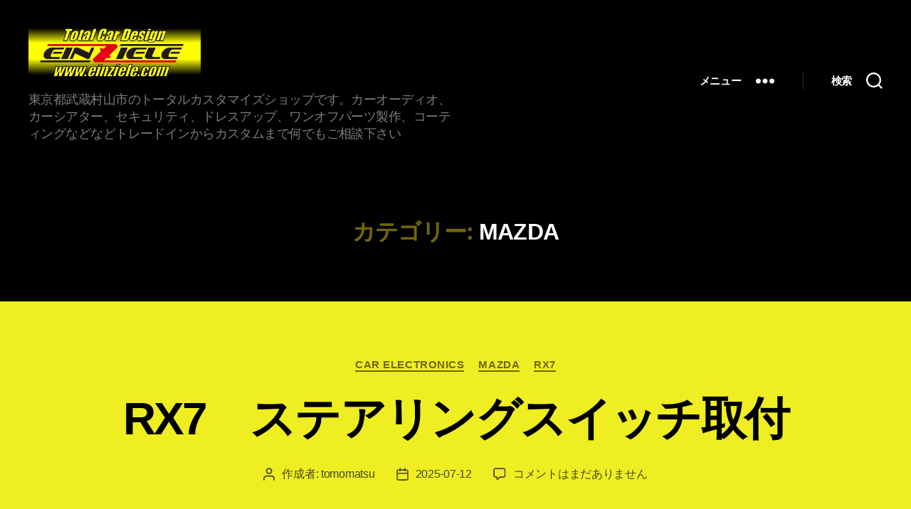

--- FILE ---
content_type: text/html; charset=UTF-8
request_url: https://einziele.com/category/work/mazda/
body_size: 34324
content:
<!DOCTYPE html>

<html class="no-js" lang="ja">

	<head>

		<meta charset="UTF-8">
		<meta name="viewport" content="width=device-width, initial-scale=1.0">

		<link rel="profile" href="https://gmpg.org/xfn/11">

		<title>MAZDA</title>
<meta name='robots' content='max-image-preview:large' />
<link rel='dns-prefetch' href='//stats.wp.com' />
<link rel='dns-prefetch' href='//widgets.wp.com' />
<link rel='dns-prefetch' href='//s0.wp.com' />
<link rel='dns-prefetch' href='//0.gravatar.com' />
<link rel='dns-prefetch' href='//1.gravatar.com' />
<link rel='dns-prefetch' href='//2.gravatar.com' />
<link rel='dns-prefetch' href='//jetpack.wordpress.com' />
<link rel='dns-prefetch' href='//public-api.wordpress.com' />
<link rel='preconnect' href='//i0.wp.com' />
<link rel='preconnect' href='//c0.wp.com' />
<link rel="alternate" type="application/rss+xml" title=" &raquo; フィード" href="https://einziele.com/feed/" />
<link rel="alternate" type="application/rss+xml" title=" &raquo; コメントフィード" href="https://einziele.com/comments/feed/" />
<link rel="alternate" type="application/rss+xml" title=" &raquo; MAZDA カテゴリーのフィード" href="https://einziele.com/category/work/mazda/feed/" />
<style id='wp-img-auto-sizes-contain-inline-css'>
img:is([sizes=auto i],[sizes^="auto," i]){contain-intrinsic-size:3000px 1500px}
/*# sourceURL=wp-img-auto-sizes-contain-inline-css */
</style>
<style id='wp-emoji-styles-inline-css'>

	img.wp-smiley, img.emoji {
		display: inline !important;
		border: none !important;
		box-shadow: none !important;
		height: 1em !important;
		width: 1em !important;
		margin: 0 0.07em !important;
		vertical-align: -0.1em !important;
		background: none !important;
		padding: 0 !important;
	}
/*# sourceURL=wp-emoji-styles-inline-css */
</style>
<style id='wp-block-library-inline-css'>
:root{--wp-block-synced-color:#7a00df;--wp-block-synced-color--rgb:122,0,223;--wp-bound-block-color:var(--wp-block-synced-color);--wp-editor-canvas-background:#ddd;--wp-admin-theme-color:#007cba;--wp-admin-theme-color--rgb:0,124,186;--wp-admin-theme-color-darker-10:#006ba1;--wp-admin-theme-color-darker-10--rgb:0,107,160.5;--wp-admin-theme-color-darker-20:#005a87;--wp-admin-theme-color-darker-20--rgb:0,90,135;--wp-admin-border-width-focus:2px}@media (min-resolution:192dpi){:root{--wp-admin-border-width-focus:1.5px}}.wp-element-button{cursor:pointer}:root .has-very-light-gray-background-color{background-color:#eee}:root .has-very-dark-gray-background-color{background-color:#313131}:root .has-very-light-gray-color{color:#eee}:root .has-very-dark-gray-color{color:#313131}:root .has-vivid-green-cyan-to-vivid-cyan-blue-gradient-background{background:linear-gradient(135deg,#00d084,#0693e3)}:root .has-purple-crush-gradient-background{background:linear-gradient(135deg,#34e2e4,#4721fb 50%,#ab1dfe)}:root .has-hazy-dawn-gradient-background{background:linear-gradient(135deg,#faaca8,#dad0ec)}:root .has-subdued-olive-gradient-background{background:linear-gradient(135deg,#fafae1,#67a671)}:root .has-atomic-cream-gradient-background{background:linear-gradient(135deg,#fdd79a,#004a59)}:root .has-nightshade-gradient-background{background:linear-gradient(135deg,#330968,#31cdcf)}:root .has-midnight-gradient-background{background:linear-gradient(135deg,#020381,#2874fc)}:root{--wp--preset--font-size--normal:16px;--wp--preset--font-size--huge:42px}.has-regular-font-size{font-size:1em}.has-larger-font-size{font-size:2.625em}.has-normal-font-size{font-size:var(--wp--preset--font-size--normal)}.has-huge-font-size{font-size:var(--wp--preset--font-size--huge)}.has-text-align-center{text-align:center}.has-text-align-left{text-align:left}.has-text-align-right{text-align:right}.has-fit-text{white-space:nowrap!important}#end-resizable-editor-section{display:none}.aligncenter{clear:both}.items-justified-left{justify-content:flex-start}.items-justified-center{justify-content:center}.items-justified-right{justify-content:flex-end}.items-justified-space-between{justify-content:space-between}.screen-reader-text{border:0;clip-path:inset(50%);height:1px;margin:-1px;overflow:hidden;padding:0;position:absolute;width:1px;word-wrap:normal!important}.screen-reader-text:focus{background-color:#ddd;clip-path:none;color:#444;display:block;font-size:1em;height:auto;left:5px;line-height:normal;padding:15px 23px 14px;text-decoration:none;top:5px;width:auto;z-index:100000}html :where(.has-border-color){border-style:solid}html :where([style*=border-top-color]){border-top-style:solid}html :where([style*=border-right-color]){border-right-style:solid}html :where([style*=border-bottom-color]){border-bottom-style:solid}html :where([style*=border-left-color]){border-left-style:solid}html :where([style*=border-width]){border-style:solid}html :where([style*=border-top-width]){border-top-style:solid}html :where([style*=border-right-width]){border-right-style:solid}html :where([style*=border-bottom-width]){border-bottom-style:solid}html :where([style*=border-left-width]){border-left-style:solid}html :where(img[class*=wp-image-]){height:auto;max-width:100%}:where(figure){margin:0 0 1em}html :where(.is-position-sticky){--wp-admin--admin-bar--position-offset:var(--wp-admin--admin-bar--height,0px)}@media screen and (max-width:600px){html :where(.is-position-sticky){--wp-admin--admin-bar--position-offset:0px}}

/*# sourceURL=wp-block-library-inline-css */
</style><style id='wp-block-image-inline-css'>
.wp-block-image>a,.wp-block-image>figure>a{display:inline-block}.wp-block-image img{box-sizing:border-box;height:auto;max-width:100%;vertical-align:bottom}@media not (prefers-reduced-motion){.wp-block-image img.hide{visibility:hidden}.wp-block-image img.show{animation:show-content-image .4s}}.wp-block-image[style*=border-radius] img,.wp-block-image[style*=border-radius]>a{border-radius:inherit}.wp-block-image.has-custom-border img{box-sizing:border-box}.wp-block-image.aligncenter{text-align:center}.wp-block-image.alignfull>a,.wp-block-image.alignwide>a{width:100%}.wp-block-image.alignfull img,.wp-block-image.alignwide img{height:auto;width:100%}.wp-block-image .aligncenter,.wp-block-image .alignleft,.wp-block-image .alignright,.wp-block-image.aligncenter,.wp-block-image.alignleft,.wp-block-image.alignright{display:table}.wp-block-image .aligncenter>figcaption,.wp-block-image .alignleft>figcaption,.wp-block-image .alignright>figcaption,.wp-block-image.aligncenter>figcaption,.wp-block-image.alignleft>figcaption,.wp-block-image.alignright>figcaption{caption-side:bottom;display:table-caption}.wp-block-image .alignleft{float:left;margin:.5em 1em .5em 0}.wp-block-image .alignright{float:right;margin:.5em 0 .5em 1em}.wp-block-image .aligncenter{margin-left:auto;margin-right:auto}.wp-block-image :where(figcaption){margin-bottom:1em;margin-top:.5em}.wp-block-image.is-style-circle-mask img{border-radius:9999px}@supports ((-webkit-mask-image:none) or (mask-image:none)) or (-webkit-mask-image:none){.wp-block-image.is-style-circle-mask img{border-radius:0;-webkit-mask-image:url('data:image/svg+xml;utf8,<svg viewBox="0 0 100 100" xmlns="http://www.w3.org/2000/svg"><circle cx="50" cy="50" r="50"/></svg>');mask-image:url('data:image/svg+xml;utf8,<svg viewBox="0 0 100 100" xmlns="http://www.w3.org/2000/svg"><circle cx="50" cy="50" r="50"/></svg>');mask-mode:alpha;-webkit-mask-position:center;mask-position:center;-webkit-mask-repeat:no-repeat;mask-repeat:no-repeat;-webkit-mask-size:contain;mask-size:contain}}:root :where(.wp-block-image.is-style-rounded img,.wp-block-image .is-style-rounded img){border-radius:9999px}.wp-block-image figure{margin:0}.wp-lightbox-container{display:flex;flex-direction:column;position:relative}.wp-lightbox-container img{cursor:zoom-in}.wp-lightbox-container img:hover+button{opacity:1}.wp-lightbox-container button{align-items:center;backdrop-filter:blur(16px) saturate(180%);background-color:#5a5a5a40;border:none;border-radius:4px;cursor:zoom-in;display:flex;height:20px;justify-content:center;opacity:0;padding:0;position:absolute;right:16px;text-align:center;top:16px;width:20px;z-index:100}@media not (prefers-reduced-motion){.wp-lightbox-container button{transition:opacity .2s ease}}.wp-lightbox-container button:focus-visible{outline:3px auto #5a5a5a40;outline:3px auto -webkit-focus-ring-color;outline-offset:3px}.wp-lightbox-container button:hover{cursor:pointer;opacity:1}.wp-lightbox-container button:focus{opacity:1}.wp-lightbox-container button:focus,.wp-lightbox-container button:hover,.wp-lightbox-container button:not(:hover):not(:active):not(.has-background){background-color:#5a5a5a40;border:none}.wp-lightbox-overlay{box-sizing:border-box;cursor:zoom-out;height:100vh;left:0;overflow:hidden;position:fixed;top:0;visibility:hidden;width:100%;z-index:100000}.wp-lightbox-overlay .close-button{align-items:center;cursor:pointer;display:flex;justify-content:center;min-height:40px;min-width:40px;padding:0;position:absolute;right:calc(env(safe-area-inset-right) + 16px);top:calc(env(safe-area-inset-top) + 16px);z-index:5000000}.wp-lightbox-overlay .close-button:focus,.wp-lightbox-overlay .close-button:hover,.wp-lightbox-overlay .close-button:not(:hover):not(:active):not(.has-background){background:none;border:none}.wp-lightbox-overlay .lightbox-image-container{height:var(--wp--lightbox-container-height);left:50%;overflow:hidden;position:absolute;top:50%;transform:translate(-50%,-50%);transform-origin:top left;width:var(--wp--lightbox-container-width);z-index:9999999999}.wp-lightbox-overlay .wp-block-image{align-items:center;box-sizing:border-box;display:flex;height:100%;justify-content:center;margin:0;position:relative;transform-origin:0 0;width:100%;z-index:3000000}.wp-lightbox-overlay .wp-block-image img{height:var(--wp--lightbox-image-height);min-height:var(--wp--lightbox-image-height);min-width:var(--wp--lightbox-image-width);width:var(--wp--lightbox-image-width)}.wp-lightbox-overlay .wp-block-image figcaption{display:none}.wp-lightbox-overlay button{background:none;border:none}.wp-lightbox-overlay .scrim{background-color:#fff;height:100%;opacity:.9;position:absolute;width:100%;z-index:2000000}.wp-lightbox-overlay.active{visibility:visible}@media not (prefers-reduced-motion){.wp-lightbox-overlay.active{animation:turn-on-visibility .25s both}.wp-lightbox-overlay.active img{animation:turn-on-visibility .35s both}.wp-lightbox-overlay.show-closing-animation:not(.active){animation:turn-off-visibility .35s both}.wp-lightbox-overlay.show-closing-animation:not(.active) img{animation:turn-off-visibility .25s both}.wp-lightbox-overlay.zoom.active{animation:none;opacity:1;visibility:visible}.wp-lightbox-overlay.zoom.active .lightbox-image-container{animation:lightbox-zoom-in .4s}.wp-lightbox-overlay.zoom.active .lightbox-image-container img{animation:none}.wp-lightbox-overlay.zoom.active .scrim{animation:turn-on-visibility .4s forwards}.wp-lightbox-overlay.zoom.show-closing-animation:not(.active){animation:none}.wp-lightbox-overlay.zoom.show-closing-animation:not(.active) .lightbox-image-container{animation:lightbox-zoom-out .4s}.wp-lightbox-overlay.zoom.show-closing-animation:not(.active) .lightbox-image-container img{animation:none}.wp-lightbox-overlay.zoom.show-closing-animation:not(.active) .scrim{animation:turn-off-visibility .4s forwards}}@keyframes show-content-image{0%{visibility:hidden}99%{visibility:hidden}to{visibility:visible}}@keyframes turn-on-visibility{0%{opacity:0}to{opacity:1}}@keyframes turn-off-visibility{0%{opacity:1;visibility:visible}99%{opacity:0;visibility:visible}to{opacity:0;visibility:hidden}}@keyframes lightbox-zoom-in{0%{transform:translate(calc((-100vw + var(--wp--lightbox-scrollbar-width))/2 + var(--wp--lightbox-initial-left-position)),calc(-50vh + var(--wp--lightbox-initial-top-position))) scale(var(--wp--lightbox-scale))}to{transform:translate(-50%,-50%) scale(1)}}@keyframes lightbox-zoom-out{0%{transform:translate(-50%,-50%) scale(1);visibility:visible}99%{visibility:visible}to{transform:translate(calc((-100vw + var(--wp--lightbox-scrollbar-width))/2 + var(--wp--lightbox-initial-left-position)),calc(-50vh + var(--wp--lightbox-initial-top-position))) scale(var(--wp--lightbox-scale));visibility:hidden}}
/*# sourceURL=https://c0.wp.com/c/6.9/wp-includes/blocks/image/style.min.css */
</style>
<style id='wp-block-paragraph-inline-css'>
.is-small-text{font-size:.875em}.is-regular-text{font-size:1em}.is-large-text{font-size:2.25em}.is-larger-text{font-size:3em}.has-drop-cap:not(:focus):first-letter{float:left;font-size:8.4em;font-style:normal;font-weight:100;line-height:.68;margin:.05em .1em 0 0;text-transform:uppercase}body.rtl .has-drop-cap:not(:focus):first-letter{float:none;margin-left:.1em}p.has-drop-cap.has-background{overflow:hidden}:root :where(p.has-background){padding:1.25em 2.375em}:where(p.has-text-color:not(.has-link-color)) a{color:inherit}p.has-text-align-left[style*="writing-mode:vertical-lr"],p.has-text-align-right[style*="writing-mode:vertical-rl"]{rotate:180deg}
/*# sourceURL=https://c0.wp.com/c/6.9/wp-includes/blocks/paragraph/style.min.css */
</style>
<style id='global-styles-inline-css'>
:root{--wp--preset--aspect-ratio--square: 1;--wp--preset--aspect-ratio--4-3: 4/3;--wp--preset--aspect-ratio--3-4: 3/4;--wp--preset--aspect-ratio--3-2: 3/2;--wp--preset--aspect-ratio--2-3: 2/3;--wp--preset--aspect-ratio--16-9: 16/9;--wp--preset--aspect-ratio--9-16: 9/16;--wp--preset--color--black: #000000;--wp--preset--color--cyan-bluish-gray: #abb8c3;--wp--preset--color--white: #ffffff;--wp--preset--color--pale-pink: #f78da7;--wp--preset--color--vivid-red: #cf2e2e;--wp--preset--color--luminous-vivid-orange: #ff6900;--wp--preset--color--luminous-vivid-amber: #fcb900;--wp--preset--color--light-green-cyan: #7bdcb5;--wp--preset--color--vivid-green-cyan: #00d084;--wp--preset--color--pale-cyan-blue: #8ed1fc;--wp--preset--color--vivid-cyan-blue: #0693e3;--wp--preset--color--vivid-purple: #9b51e0;--wp--preset--color--accent: #726607;--wp--preset--color--primary: #000000;--wp--preset--color--secondary: #48481d;--wp--preset--color--subtle-background: #c9c90c;--wp--preset--color--background: #eeee22;--wp--preset--gradient--vivid-cyan-blue-to-vivid-purple: linear-gradient(135deg,rgb(6,147,227) 0%,rgb(155,81,224) 100%);--wp--preset--gradient--light-green-cyan-to-vivid-green-cyan: linear-gradient(135deg,rgb(122,220,180) 0%,rgb(0,208,130) 100%);--wp--preset--gradient--luminous-vivid-amber-to-luminous-vivid-orange: linear-gradient(135deg,rgb(252,185,0) 0%,rgb(255,105,0) 100%);--wp--preset--gradient--luminous-vivid-orange-to-vivid-red: linear-gradient(135deg,rgb(255,105,0) 0%,rgb(207,46,46) 100%);--wp--preset--gradient--very-light-gray-to-cyan-bluish-gray: linear-gradient(135deg,rgb(238,238,238) 0%,rgb(169,184,195) 100%);--wp--preset--gradient--cool-to-warm-spectrum: linear-gradient(135deg,rgb(74,234,220) 0%,rgb(151,120,209) 20%,rgb(207,42,186) 40%,rgb(238,44,130) 60%,rgb(251,105,98) 80%,rgb(254,248,76) 100%);--wp--preset--gradient--blush-light-purple: linear-gradient(135deg,rgb(255,206,236) 0%,rgb(152,150,240) 100%);--wp--preset--gradient--blush-bordeaux: linear-gradient(135deg,rgb(254,205,165) 0%,rgb(254,45,45) 50%,rgb(107,0,62) 100%);--wp--preset--gradient--luminous-dusk: linear-gradient(135deg,rgb(255,203,112) 0%,rgb(199,81,192) 50%,rgb(65,88,208) 100%);--wp--preset--gradient--pale-ocean: linear-gradient(135deg,rgb(255,245,203) 0%,rgb(182,227,212) 50%,rgb(51,167,181) 100%);--wp--preset--gradient--electric-grass: linear-gradient(135deg,rgb(202,248,128) 0%,rgb(113,206,126) 100%);--wp--preset--gradient--midnight: linear-gradient(135deg,rgb(2,3,129) 0%,rgb(40,116,252) 100%);--wp--preset--font-size--small: 18px;--wp--preset--font-size--medium: 20px;--wp--preset--font-size--large: 26.25px;--wp--preset--font-size--x-large: 42px;--wp--preset--font-size--normal: 21px;--wp--preset--font-size--larger: 32px;--wp--preset--spacing--20: 0.44rem;--wp--preset--spacing--30: 0.67rem;--wp--preset--spacing--40: 1rem;--wp--preset--spacing--50: 1.5rem;--wp--preset--spacing--60: 2.25rem;--wp--preset--spacing--70: 3.38rem;--wp--preset--spacing--80: 5.06rem;--wp--preset--shadow--natural: 6px 6px 9px rgba(0, 0, 0, 0.2);--wp--preset--shadow--deep: 12px 12px 50px rgba(0, 0, 0, 0.4);--wp--preset--shadow--sharp: 6px 6px 0px rgba(0, 0, 0, 0.2);--wp--preset--shadow--outlined: 6px 6px 0px -3px rgb(255, 255, 255), 6px 6px rgb(0, 0, 0);--wp--preset--shadow--crisp: 6px 6px 0px rgb(0, 0, 0);}:where(.is-layout-flex){gap: 0.5em;}:where(.is-layout-grid){gap: 0.5em;}body .is-layout-flex{display: flex;}.is-layout-flex{flex-wrap: wrap;align-items: center;}.is-layout-flex > :is(*, div){margin: 0;}body .is-layout-grid{display: grid;}.is-layout-grid > :is(*, div){margin: 0;}:where(.wp-block-columns.is-layout-flex){gap: 2em;}:where(.wp-block-columns.is-layout-grid){gap: 2em;}:where(.wp-block-post-template.is-layout-flex){gap: 1.25em;}:where(.wp-block-post-template.is-layout-grid){gap: 1.25em;}.has-black-color{color: var(--wp--preset--color--black) !important;}.has-cyan-bluish-gray-color{color: var(--wp--preset--color--cyan-bluish-gray) !important;}.has-white-color{color: var(--wp--preset--color--white) !important;}.has-pale-pink-color{color: var(--wp--preset--color--pale-pink) !important;}.has-vivid-red-color{color: var(--wp--preset--color--vivid-red) !important;}.has-luminous-vivid-orange-color{color: var(--wp--preset--color--luminous-vivid-orange) !important;}.has-luminous-vivid-amber-color{color: var(--wp--preset--color--luminous-vivid-amber) !important;}.has-light-green-cyan-color{color: var(--wp--preset--color--light-green-cyan) !important;}.has-vivid-green-cyan-color{color: var(--wp--preset--color--vivid-green-cyan) !important;}.has-pale-cyan-blue-color{color: var(--wp--preset--color--pale-cyan-blue) !important;}.has-vivid-cyan-blue-color{color: var(--wp--preset--color--vivid-cyan-blue) !important;}.has-vivid-purple-color{color: var(--wp--preset--color--vivid-purple) !important;}.has-black-background-color{background-color: var(--wp--preset--color--black) !important;}.has-cyan-bluish-gray-background-color{background-color: var(--wp--preset--color--cyan-bluish-gray) !important;}.has-white-background-color{background-color: var(--wp--preset--color--white) !important;}.has-pale-pink-background-color{background-color: var(--wp--preset--color--pale-pink) !important;}.has-vivid-red-background-color{background-color: var(--wp--preset--color--vivid-red) !important;}.has-luminous-vivid-orange-background-color{background-color: var(--wp--preset--color--luminous-vivid-orange) !important;}.has-luminous-vivid-amber-background-color{background-color: var(--wp--preset--color--luminous-vivid-amber) !important;}.has-light-green-cyan-background-color{background-color: var(--wp--preset--color--light-green-cyan) !important;}.has-vivid-green-cyan-background-color{background-color: var(--wp--preset--color--vivid-green-cyan) !important;}.has-pale-cyan-blue-background-color{background-color: var(--wp--preset--color--pale-cyan-blue) !important;}.has-vivid-cyan-blue-background-color{background-color: var(--wp--preset--color--vivid-cyan-blue) !important;}.has-vivid-purple-background-color{background-color: var(--wp--preset--color--vivid-purple) !important;}.has-black-border-color{border-color: var(--wp--preset--color--black) !important;}.has-cyan-bluish-gray-border-color{border-color: var(--wp--preset--color--cyan-bluish-gray) !important;}.has-white-border-color{border-color: var(--wp--preset--color--white) !important;}.has-pale-pink-border-color{border-color: var(--wp--preset--color--pale-pink) !important;}.has-vivid-red-border-color{border-color: var(--wp--preset--color--vivid-red) !important;}.has-luminous-vivid-orange-border-color{border-color: var(--wp--preset--color--luminous-vivid-orange) !important;}.has-luminous-vivid-amber-border-color{border-color: var(--wp--preset--color--luminous-vivid-amber) !important;}.has-light-green-cyan-border-color{border-color: var(--wp--preset--color--light-green-cyan) !important;}.has-vivid-green-cyan-border-color{border-color: var(--wp--preset--color--vivid-green-cyan) !important;}.has-pale-cyan-blue-border-color{border-color: var(--wp--preset--color--pale-cyan-blue) !important;}.has-vivid-cyan-blue-border-color{border-color: var(--wp--preset--color--vivid-cyan-blue) !important;}.has-vivid-purple-border-color{border-color: var(--wp--preset--color--vivid-purple) !important;}.has-vivid-cyan-blue-to-vivid-purple-gradient-background{background: var(--wp--preset--gradient--vivid-cyan-blue-to-vivid-purple) !important;}.has-light-green-cyan-to-vivid-green-cyan-gradient-background{background: var(--wp--preset--gradient--light-green-cyan-to-vivid-green-cyan) !important;}.has-luminous-vivid-amber-to-luminous-vivid-orange-gradient-background{background: var(--wp--preset--gradient--luminous-vivid-amber-to-luminous-vivid-orange) !important;}.has-luminous-vivid-orange-to-vivid-red-gradient-background{background: var(--wp--preset--gradient--luminous-vivid-orange-to-vivid-red) !important;}.has-very-light-gray-to-cyan-bluish-gray-gradient-background{background: var(--wp--preset--gradient--very-light-gray-to-cyan-bluish-gray) !important;}.has-cool-to-warm-spectrum-gradient-background{background: var(--wp--preset--gradient--cool-to-warm-spectrum) !important;}.has-blush-light-purple-gradient-background{background: var(--wp--preset--gradient--blush-light-purple) !important;}.has-blush-bordeaux-gradient-background{background: var(--wp--preset--gradient--blush-bordeaux) !important;}.has-luminous-dusk-gradient-background{background: var(--wp--preset--gradient--luminous-dusk) !important;}.has-pale-ocean-gradient-background{background: var(--wp--preset--gradient--pale-ocean) !important;}.has-electric-grass-gradient-background{background: var(--wp--preset--gradient--electric-grass) !important;}.has-midnight-gradient-background{background: var(--wp--preset--gradient--midnight) !important;}.has-small-font-size{font-size: var(--wp--preset--font-size--small) !important;}.has-medium-font-size{font-size: var(--wp--preset--font-size--medium) !important;}.has-large-font-size{font-size: var(--wp--preset--font-size--large) !important;}.has-x-large-font-size{font-size: var(--wp--preset--font-size--x-large) !important;}
/*# sourceURL=global-styles-inline-css */
</style>

<style id='classic-theme-styles-inline-css'>
/*! This file is auto-generated */
.wp-block-button__link{color:#fff;background-color:#32373c;border-radius:9999px;box-shadow:none;text-decoration:none;padding:calc(.667em + 2px) calc(1.333em + 2px);font-size:1.125em}.wp-block-file__button{background:#32373c;color:#fff;text-decoration:none}
/*# sourceURL=/wp-includes/css/classic-themes.min.css */
</style>
<link rel='stylesheet' id='contact-form-7-css' href='https://einziele.com/wp-content/plugins/contact-form-7/includes/css/styles.css?ver=6.1.2' media='all' />
<link rel='stylesheet' id='twentytwenty-style-css' href='https://einziele.com/wp-content/themes/twentytwenty/style.css?ver=2.9' media='all' />
<style id='twentytwenty-style-inline-css'>
.color-accent,.color-accent-hover:hover,.color-accent-hover:focus,:root .has-accent-color,.has-drop-cap:not(:focus):first-letter,.wp-block-button.is-style-outline,a { color: #726607; }blockquote,.border-color-accent,.border-color-accent-hover:hover,.border-color-accent-hover:focus { border-color: #726607; }button,.button,.faux-button,.wp-block-button__link,.wp-block-file .wp-block-file__button,input[type="button"],input[type="reset"],input[type="submit"],.bg-accent,.bg-accent-hover:hover,.bg-accent-hover:focus,:root .has-accent-background-color,.comment-reply-link { background-color: #726607; }.fill-children-accent,.fill-children-accent * { fill: #726607; }:root .has-background-color,button,.button,.faux-button,.wp-block-button__link,.wp-block-file__button,input[type="button"],input[type="reset"],input[type="submit"],.wp-block-button,.comment-reply-link,.has-background.has-primary-background-color:not(.has-text-color),.has-background.has-primary-background-color *:not(.has-text-color),.has-background.has-accent-background-color:not(.has-text-color),.has-background.has-accent-background-color *:not(.has-text-color) { color: #eeee22; }:root .has-background-background-color { background-color: #eeee22; }body,.entry-title a,:root .has-primary-color { color: #000000; }:root .has-primary-background-color { background-color: #000000; }cite,figcaption,.wp-caption-text,.post-meta,.entry-content .wp-block-archives li,.entry-content .wp-block-categories li,.entry-content .wp-block-latest-posts li,.wp-block-latest-comments__comment-date,.wp-block-latest-posts__post-date,.wp-block-embed figcaption,.wp-block-image figcaption,.wp-block-pullquote cite,.comment-metadata,.comment-respond .comment-notes,.comment-respond .logged-in-as,.pagination .dots,.entry-content hr:not(.has-background),hr.styled-separator,:root .has-secondary-color { color: #48481d; }:root .has-secondary-background-color { background-color: #48481d; }pre,fieldset,input,textarea,table,table *,hr { border-color: #c9c90c; }caption,code,code,kbd,samp,.wp-block-table.is-style-stripes tbody tr:nth-child(odd),:root .has-subtle-background-background-color { background-color: #c9c90c; }.wp-block-table.is-style-stripes { border-bottom-color: #c9c90c; }.wp-block-latest-posts.is-grid li { border-top-color: #c9c90c; }:root .has-subtle-background-color { color: #c9c90c; }body:not(.overlay-header) .primary-menu > li > a,body:not(.overlay-header) .primary-menu > li > .icon,.modal-menu a,.footer-menu a, .footer-widgets a:where(:not(.wp-block-button__link)),#site-footer .wp-block-button.is-style-outline,.wp-block-pullquote:before,.singular:not(.overlay-header) .entry-header a,.archive-header a,.header-footer-group .color-accent,.header-footer-group .color-accent-hover:hover { color: #827616; }.social-icons a,#site-footer button:not(.toggle),#site-footer .button,#site-footer .faux-button,#site-footer .wp-block-button__link,#site-footer .wp-block-file__button,#site-footer input[type="button"],#site-footer input[type="reset"],#site-footer input[type="submit"] { background-color: #827616; }.social-icons a,body:not(.overlay-header) .primary-menu ul,.header-footer-group button,.header-footer-group .button,.header-footer-group .faux-button,.header-footer-group .wp-block-button:not(.is-style-outline) .wp-block-button__link,.header-footer-group .wp-block-file__button,.header-footer-group input[type="button"],.header-footer-group input[type="reset"],.header-footer-group input[type="submit"] { color: #000000; }#site-header,.footer-nav-widgets-wrapper,#site-footer,.menu-modal,.menu-modal-inner,.search-modal-inner,.archive-header,.singular .entry-header,.singular .featured-media:before,.wp-block-pullquote:before { background-color: #000000; }.header-footer-group,body:not(.overlay-header) #site-header .toggle,.menu-modal .toggle { color: #ffffff; }body:not(.overlay-header) .primary-menu ul { background-color: #ffffff; }body:not(.overlay-header) .primary-menu > li > ul:after { border-bottom-color: #ffffff; }body:not(.overlay-header) .primary-menu ul ul:after { border-left-color: #ffffff; }.site-description,body:not(.overlay-header) .toggle-inner .toggle-text,.widget .post-date,.widget .rss-date,.widget_archive li,.widget_categories li,.widget cite,.widget_pages li,.widget_meta li,.widget_nav_menu li,.powered-by-wordpress,.footer-credits .privacy-policy,.to-the-top,.singular .entry-header .post-meta,.singular:not(.overlay-header) .entry-header .post-meta a { color: #7c7c7c; }.header-footer-group pre,.header-footer-group fieldset,.header-footer-group input,.header-footer-group textarea,.header-footer-group table,.header-footer-group table *,.footer-nav-widgets-wrapper,#site-footer,.menu-modal nav *,.footer-widgets-outer-wrapper,.footer-top { border-color: #262626; }.header-footer-group table caption,body:not(.overlay-header) .header-inner .toggle-wrapper::before { background-color: #262626; }.overlay-header .header-inner { color: #000000; }.cover-header .entry-header * { color: #000000; }
body,input,textarea,button,.button,.faux-button,.faux-button.more-link,.wp-block-button__link,.wp-block-file__button,.has-drop-cap:not(:focus)::first-letter,.entry-content .wp-block-archives,.entry-content .wp-block-categories,.entry-content .wp-block-cover-image,.entry-content .wp-block-cover-image p,.entry-content .wp-block-latest-comments,.entry-content .wp-block-latest-posts,.entry-content .wp-block-pullquote,.entry-content .wp-block-quote.is-large,.entry-content .wp-block-quote.is-style-large,.entry-content .wp-block-archives *,.entry-content .wp-block-categories *,.entry-content .wp-block-latest-posts *,.entry-content .wp-block-latest-comments *,.entry-content,.entry-content h1,.entry-content h2,.entry-content h3,.entry-content h4,.entry-content h5,.entry-content h6,.entry-content p,.entry-content ol,.entry-content ul,.entry-content dl,.entry-content dt,.entry-content cite,.entry-content figcaption,.entry-content table,.entry-content address,.entry-content .wp-caption-text,.entry-content .wp-block-file,.comment-content p,.comment-content ol,.comment-content ul,.comment-content dl,.comment-content dt,.comment-content cite,.comment-content figcaption,.comment-content .wp-caption-text,.widget_text p,.widget_text ol,.widget_text ul,.widget_text dl,.widget_text dt,.widget-content .rssSummary,.widget-content cite,.widget-content figcaption,.widget-content .wp-caption-text { font-family: sans-serif; }
/*# sourceURL=twentytwenty-style-inline-css */
</style>
<link rel='stylesheet' id='twentytwenty-fonts-css' href='https://einziele.com/wp-content/themes/twentytwenty/assets/css/font-inter.css?ver=2.9' media='all' />
<link rel='stylesheet' id='twentytwenty-print-style-css' href='https://einziele.com/wp-content/themes/twentytwenty/print.css?ver=2.9' media='print' />
<link rel='stylesheet' id='jetpack_likes-css' href='https://c0.wp.com/p/jetpack/15.1.1/modules/likes/style.css' media='all' />
<link rel='stylesheet' id='twentytwenty-jetpack-css' href='https://c0.wp.com/p/jetpack/15.1.1/modules/theme-tools/compat/twentytwenty.css' media='all' />
<style id='twentytwenty-jetpack-inline-css'>

	.infinite-scroll #site-content #infinite-handle span button,
	.infinite-scroll #site-content #infinite-handle span button:hover,
	.infinite-scroll #site-content #infinite-handle span button:focus {
		background: #726607;
		color: #eeee22;
	}
	#site-content .entry-content div.sharedaddy h3.sd-title,
	#site-content .entry-content h3.sd-title,
	#site-content .entry-content #jp-relatedposts h3.jp-relatedposts-headline {
		color: #48481d;
	}
	
/*# sourceURL=twentytwenty-jetpack-inline-css */
</style>
<link rel='stylesheet' id='recent-posts-widget-with-thumbnails-public-style-css' href='https://einziele.com/wp-content/plugins/recent-posts-widget-with-thumbnails/public.css?ver=7.1.1' media='all' />
<link rel='stylesheet' id='jquery.lightbox.min.css-css' href='https://einziele.com/wp-content/plugins/wp-jquery-lightbox/lightboxes/wp-jquery-lightbox/styles/lightbox.min.css?ver=2.3.4' media='all' />
<link rel='stylesheet' id='jqlb-overrides-css' href='https://einziele.com/wp-content/plugins/wp-jquery-lightbox/lightboxes/wp-jquery-lightbox/styles/overrides.css?ver=2.3.4' media='all' />
<style id='jqlb-overrides-inline-css'>

			#outerImageContainer {
				box-shadow: 0 0 4px 2px rgba(0,0,0,.2);
			}
			#imageContainer{
				padding: 6px;
			}
			#imageDataContainer {
				box-shadow: none;
				z-index: auto;
			}
			#prevArrow,
			#nextArrow{
				background-color: rgba(255,255,255,.7;
				color: #000000;
			}
/*# sourceURL=jqlb-overrides-inline-css */
</style>
<!--n2css--><!--n2js--><script src="https://einziele.com/wp-content/themes/twentytwenty/assets/js/index.js?ver=2.9" id="twentytwenty-js-js" defer data-wp-strategy="defer"></script>
<script src="https://c0.wp.com/c/6.9/wp-includes/js/jquery/jquery.min.js" id="jquery-core-js"></script>
<script src="https://c0.wp.com/c/6.9/wp-includes/js/jquery/jquery-migrate.min.js" id="jquery-migrate-js"></script>
<link rel="https://api.w.org/" href="https://einziele.com/wp-json/" /><link rel="alternate" title="JSON" type="application/json" href="https://einziele.com/wp-json/wp/v2/categories/43" /><link rel="EditURI" type="application/rsd+xml" title="RSD" href="https://einziele.com/xmlrpc.php?rsd" />
<meta name="generator" content="WordPress 6.9" />
	<style>img#wpstats{display:none}</style>
			<script>document.documentElement.className = document.documentElement.className.replace( 'no-js', 'js' );</script>
	<meta name="description" content="MAZDA についての tomomatsu の投稿" />
<style id="custom-background-css">
body.custom-background { background-color: #eeee22; }
</style>
	
<!-- Jetpack Open Graph Tags -->
<meta property="og:type" content="website" />
<meta property="og:title" content="MAZDA" />
<meta property="og:url" content="https://einziele.com/category/work/mazda/" />
<meta property="og:image" content="https://i0.wp.com/einziele.com/wp-content/uploads/2021/05/cropped-7f24f766691abe89dd33b189863be2e6.jpg?fit=813%2C302&#038;ssl=1" />
<meta property="og:image:width" content="813" />
<meta property="og:image:height" content="302" />
<meta property="og:image:alt" content="" />
<meta property="og:locale" content="ja_JP" />
<meta name="twitter:site" content="@EINZIELE" />

<!-- End Jetpack Open Graph Tags -->
<link rel="icon" href="https://i0.wp.com/einziele.com/wp-content/uploads/2021/05/cropped-09e206f5750b6541346a7f1bf563bbe7.jpg?fit=32%2C32&#038;ssl=1" sizes="32x32" />
<link rel="icon" href="https://i0.wp.com/einziele.com/wp-content/uploads/2021/05/cropped-09e206f5750b6541346a7f1bf563bbe7.jpg?fit=192%2C192&#038;ssl=1" sizes="192x192" />
<link rel="apple-touch-icon" href="https://i0.wp.com/einziele.com/wp-content/uploads/2021/05/cropped-09e206f5750b6541346a7f1bf563bbe7.jpg?fit=180%2C180&#038;ssl=1" />
<meta name="msapplication-TileImage" content="https://i0.wp.com/einziele.com/wp-content/uploads/2021/05/cropped-09e206f5750b6541346a7f1bf563bbe7.jpg?fit=270%2C270&#038;ssl=1" />

	</head>

	<body class="archive category category-mazda category-43 custom-background wp-custom-logo wp-embed-responsive wp-theme-twentytwenty enable-search-modal has-no-pagination showing-comments show-avatars footer-top-visible">

		<a class="skip-link screen-reader-text" href="#site-content">コンテンツへスキップ</a>
		<header id="site-header" class="header-footer-group">

			<div class="header-inner section-inner">

				<div class="header-titles-wrapper">

					
						<button class="toggle search-toggle mobile-search-toggle" data-toggle-target=".search-modal" data-toggle-body-class="showing-search-modal" data-set-focus=".search-modal .search-field" aria-expanded="false">
							<span class="toggle-inner">
								<span class="toggle-icon">
									<svg class="svg-icon" aria-hidden="true" role="img" focusable="false" xmlns="http://www.w3.org/2000/svg" width="23" height="23" viewBox="0 0 23 23"><path d="M38.710696,48.0601792 L43,52.3494831 L41.3494831,54 L37.0601792,49.710696 C35.2632422,51.1481185 32.9839107,52.0076499 30.5038249,52.0076499 C24.7027226,52.0076499 20,47.3049272 20,41.5038249 C20,35.7027226 24.7027226,31 30.5038249,31 C36.3049272,31 41.0076499,35.7027226 41.0076499,41.5038249 C41.0076499,43.9839107 40.1481185,46.2632422 38.710696,48.0601792 Z M36.3875844,47.1716785 C37.8030221,45.7026647 38.6734666,43.7048964 38.6734666,41.5038249 C38.6734666,36.9918565 35.0157934,33.3341833 30.5038249,33.3341833 C25.9918565,33.3341833 22.3341833,36.9918565 22.3341833,41.5038249 C22.3341833,46.0157934 25.9918565,49.6734666 30.5038249,49.6734666 C32.7048964,49.6734666 34.7026647,48.8030221 36.1716785,47.3875844 C36.2023931,47.347638 36.2360451,47.3092237 36.2726343,47.2726343 C36.3092237,47.2360451 36.347638,47.2023931 36.3875844,47.1716785 Z" transform="translate(-20 -31)" /></svg>								</span>
								<span class="toggle-text">検索</span>
							</span>
						</button><!-- .search-toggle -->

					
					<div class="header-titles">

						<div class="site-logo faux-heading"><a href="https://einziele.com/" class="custom-logo-link" rel="home"><img width="813" height="302" src="https://i0.wp.com/einziele.com/wp-content/uploads/2021/05/cropped-7f24f766691abe89dd33b189863be2e6.jpg?fit=813%2C302&amp;ssl=1" class="custom-logo" alt="" decoding="async" fetchpriority="high" srcset="https://i0.wp.com/einziele.com/wp-content/uploads/2021/05/cropped-7f24f766691abe89dd33b189863be2e6.jpg?w=813&amp;ssl=1 813w, https://i0.wp.com/einziele.com/wp-content/uploads/2021/05/cropped-7f24f766691abe89dd33b189863be2e6.jpg?resize=768%2C285&amp;ssl=1 768w" sizes="(max-width: 813px) 100vw, 813px" /></a><span class="screen-reader-text"></span></div><div class="site-description">東京都武蔵村山市のトータルカスタマイズショップです。カーオーディオ、カーシアター、セキュリティ、ドレスアップ、ワンオフパーツ製作、コーティングなどなどトレードインからカスタムまで何でもご相談下さい</div><!-- .site-description -->
					</div><!-- .header-titles -->

					<button class="toggle nav-toggle mobile-nav-toggle" data-toggle-target=".menu-modal"  data-toggle-body-class="showing-menu-modal" aria-expanded="false" data-set-focus=".close-nav-toggle">
						<span class="toggle-inner">
							<span class="toggle-icon">
								<svg class="svg-icon" aria-hidden="true" role="img" focusable="false" xmlns="http://www.w3.org/2000/svg" width="26" height="7" viewBox="0 0 26 7"><path fill-rule="evenodd" d="M332.5,45 C330.567003,45 329,43.4329966 329,41.5 C329,39.5670034 330.567003,38 332.5,38 C334.432997,38 336,39.5670034 336,41.5 C336,43.4329966 334.432997,45 332.5,45 Z M342,45 C340.067003,45 338.5,43.4329966 338.5,41.5 C338.5,39.5670034 340.067003,38 342,38 C343.932997,38 345.5,39.5670034 345.5,41.5 C345.5,43.4329966 343.932997,45 342,45 Z M351.5,45 C349.567003,45 348,43.4329966 348,41.5 C348,39.5670034 349.567003,38 351.5,38 C353.432997,38 355,39.5670034 355,41.5 C355,43.4329966 353.432997,45 351.5,45 Z" transform="translate(-329 -38)" /></svg>							</span>
							<span class="toggle-text">メニュー</span>
						</span>
					</button><!-- .nav-toggle -->

				</div><!-- .header-titles-wrapper -->

				<div class="header-navigation-wrapper">

					
						<div class="header-toggles hide-no-js">

						
							<div class="toggle-wrapper nav-toggle-wrapper has-expanded-menu">

								<button class="toggle nav-toggle desktop-nav-toggle" data-toggle-target=".menu-modal" data-toggle-body-class="showing-menu-modal" aria-expanded="false" data-set-focus=".close-nav-toggle">
									<span class="toggle-inner">
										<span class="toggle-text">メニュー</span>
										<span class="toggle-icon">
											<svg class="svg-icon" aria-hidden="true" role="img" focusable="false" xmlns="http://www.w3.org/2000/svg" width="26" height="7" viewBox="0 0 26 7"><path fill-rule="evenodd" d="M332.5,45 C330.567003,45 329,43.4329966 329,41.5 C329,39.5670034 330.567003,38 332.5,38 C334.432997,38 336,39.5670034 336,41.5 C336,43.4329966 334.432997,45 332.5,45 Z M342,45 C340.067003,45 338.5,43.4329966 338.5,41.5 C338.5,39.5670034 340.067003,38 342,38 C343.932997,38 345.5,39.5670034 345.5,41.5 C345.5,43.4329966 343.932997,45 342,45 Z M351.5,45 C349.567003,45 348,43.4329966 348,41.5 C348,39.5670034 349.567003,38 351.5,38 C353.432997,38 355,39.5670034 355,41.5 C355,43.4329966 353.432997,45 351.5,45 Z" transform="translate(-329 -38)" /></svg>										</span>
									</span>
								</button><!-- .nav-toggle -->

							</div><!-- .nav-toggle-wrapper -->

							
							<div class="toggle-wrapper search-toggle-wrapper">

								<button class="toggle search-toggle desktop-search-toggle" data-toggle-target=".search-modal" data-toggle-body-class="showing-search-modal" data-set-focus=".search-modal .search-field" aria-expanded="false">
									<span class="toggle-inner">
										<svg class="svg-icon" aria-hidden="true" role="img" focusable="false" xmlns="http://www.w3.org/2000/svg" width="23" height="23" viewBox="0 0 23 23"><path d="M38.710696,48.0601792 L43,52.3494831 L41.3494831,54 L37.0601792,49.710696 C35.2632422,51.1481185 32.9839107,52.0076499 30.5038249,52.0076499 C24.7027226,52.0076499 20,47.3049272 20,41.5038249 C20,35.7027226 24.7027226,31 30.5038249,31 C36.3049272,31 41.0076499,35.7027226 41.0076499,41.5038249 C41.0076499,43.9839107 40.1481185,46.2632422 38.710696,48.0601792 Z M36.3875844,47.1716785 C37.8030221,45.7026647 38.6734666,43.7048964 38.6734666,41.5038249 C38.6734666,36.9918565 35.0157934,33.3341833 30.5038249,33.3341833 C25.9918565,33.3341833 22.3341833,36.9918565 22.3341833,41.5038249 C22.3341833,46.0157934 25.9918565,49.6734666 30.5038249,49.6734666 C32.7048964,49.6734666 34.7026647,48.8030221 36.1716785,47.3875844 C36.2023931,47.347638 36.2360451,47.3092237 36.2726343,47.2726343 C36.3092237,47.2360451 36.347638,47.2023931 36.3875844,47.1716785 Z" transform="translate(-20 -31)" /></svg>										<span class="toggle-text">検索</span>
									</span>
								</button><!-- .search-toggle -->

							</div>

							
						</div><!-- .header-toggles -->
						
				</div><!-- .header-navigation-wrapper -->

			</div><!-- .header-inner -->

			<div class="search-modal cover-modal header-footer-group" data-modal-target-string=".search-modal" role="dialog" aria-modal="true" aria-label="検索">

	<div class="search-modal-inner modal-inner">

		<div class="section-inner">

			<form role="search" aria-label="検索対象:" method="get" class="search-form" action="https://einziele.com/">
	<label for="search-form-1">
		<span class="screen-reader-text">
			検索対象:		</span>
		<input type="search" id="search-form-1" class="search-field" placeholder="検索&hellip;" value="" name="s" />
	</label>
	<input type="submit" class="search-submit" value="検索" />
</form>

			<button class="toggle search-untoggle close-search-toggle fill-children-current-color" data-toggle-target=".search-modal" data-toggle-body-class="showing-search-modal" data-set-focus=".search-modal .search-field">
				<span class="screen-reader-text">
					検索を閉じる				</span>
				<svg class="svg-icon" aria-hidden="true" role="img" focusable="false" xmlns="http://www.w3.org/2000/svg" width="16" height="16" viewBox="0 0 16 16"><polygon fill="" fill-rule="evenodd" points="6.852 7.649 .399 1.195 1.445 .149 7.899 6.602 14.352 .149 15.399 1.195 8.945 7.649 15.399 14.102 14.352 15.149 7.899 8.695 1.445 15.149 .399 14.102" /></svg>			</button><!-- .search-toggle -->

		</div><!-- .section-inner -->

	</div><!-- .search-modal-inner -->

</div><!-- .menu-modal -->

		</header><!-- #site-header -->

		
<div class="menu-modal cover-modal header-footer-group" data-modal-target-string=".menu-modal">

	<div class="menu-modal-inner modal-inner">

		<div class="menu-wrapper section-inner">

			<div class="menu-top">

				<button class="toggle close-nav-toggle fill-children-current-color" data-toggle-target=".menu-modal" data-toggle-body-class="showing-menu-modal" data-set-focus=".menu-modal">
					<span class="toggle-text">メニューを閉じる</span>
					<svg class="svg-icon" aria-hidden="true" role="img" focusable="false" xmlns="http://www.w3.org/2000/svg" width="16" height="16" viewBox="0 0 16 16"><polygon fill="" fill-rule="evenodd" points="6.852 7.649 .399 1.195 1.445 .149 7.899 6.602 14.352 .149 15.399 1.195 8.945 7.649 15.399 14.102 14.352 15.149 7.899 8.695 1.445 15.149 .399 14.102" /></svg>				</button><!-- .nav-toggle -->

				
					<nav class="expanded-menu" aria-label="展開">

						<ul class="modal-menu reset-list-style">
							<li id="menu-item-539" class="menu-item menu-item-type-post_type menu-item-object-page menu-item-has-children menu-item-539"><div class="ancestor-wrapper"><a href="https://einziele.com/car-audio/">Car Audio</a><button class="toggle sub-menu-toggle fill-children-current-color" data-toggle-target=".menu-modal .menu-item-539 > .sub-menu" data-toggle-type="slidetoggle" data-toggle-duration="250" aria-expanded="false"><span class="screen-reader-text">サブメニューを表示</span><svg class="svg-icon" aria-hidden="true" role="img" focusable="false" xmlns="http://www.w3.org/2000/svg" width="20" height="12" viewBox="0 0 20 12"><polygon fill="" fill-rule="evenodd" points="1319.899 365.778 1327.678 358 1329.799 360.121 1319.899 370.021 1310 360.121 1312.121 358" transform="translate(-1310 -358)" /></svg></button></div><!-- .ancestor-wrapper -->
<ul class="sub-menu">
	<li id="menu-item-677" class="menu-item menu-item-type-post_type menu-item-object-page menu-item-677"><div class="ancestor-wrapper"><a href="https://einziele.com/car-audio/%e3%82%b9%e3%83%94%e3%83%bc%e3%82%ab%e3%83%bc%e4%ba%a4%e6%8f%9b%e3%83%97%e3%83%a9%e3%83%b3/">スピーカー交換プラン</a></div><!-- .ancestor-wrapper --></li>
	<li id="menu-item-676" class="menu-item menu-item-type-post_type menu-item-object-page menu-item-676"><div class="ancestor-wrapper"><a href="https://einziele.com/car-audio/dsp%e3%83%97%e3%83%a9%e3%83%b3/">DSPプラン</a></div><!-- .ancestor-wrapper --></li>
	<li id="menu-item-675" class="menu-item menu-item-type-post_type menu-item-object-page menu-item-675"><div class="ancestor-wrapper"><a href="https://einziele.com/car-audio/subwoofer%e3%83%97%e3%83%a9%e3%83%b3/">SubWooferプラン</a></div><!-- .ancestor-wrapper --></li>
	<li id="menu-item-674" class="menu-item menu-item-type-post_type menu-item-object-page menu-item-674"><div class="ancestor-wrapper"><a href="https://einziele.com/car-audio/%e3%83%91%e3%83%af%e3%83%bc%e3%82%a2%e3%83%b3%e3%83%97%e3%83%97%e3%83%a9%e3%83%b3/">パワーアンププラン</a></div><!-- .ancestor-wrapper --></li>
	<li id="menu-item-765" class="menu-item menu-item-type-post_type menu-item-object-page menu-item-765"><div class="ancestor-wrapper"><a href="https://einziele.com/car-audio/%e3%83%95%e3%83%ad%e3%83%b3%e3%83%88%ef%bc%93way%e3%83%97%e3%83%a9%e3%83%b3/">フロント３Wayプラン</a></div><!-- .ancestor-wrapper --></li>
	<li id="menu-item-764" class="menu-item menu-item-type-post_type menu-item-object-page menu-item-764"><div class="ancestor-wrapper"><a href="https://einziele.com/car-audio/%e3%83%84%e3%82%a3%e3%83%bc%e3%82%bf%e3%83%bc%e5%9f%8b%e8%be%bc%e5%8f%96%e4%bb%98%e3%83%97%e3%83%a9%e3%83%b3/">ツィーター埋込取付プラン</a></div><!-- .ancestor-wrapper --></li>
	<li id="menu-item-817" class="menu-item menu-item-type-post_type menu-item-object-page menu-item-817"><div class="ancestor-wrapper"><a href="https://einziele.com/car-audio/%e3%82%a2%e3%82%a6%e3%82%bf%e3%83%bc%e3%83%90%e3%83%83%e3%83%95%e3%83%ab%e3%83%97%e3%83%a9%e3%83%b3/">アウターバッフルプラン</a></div><!-- .ancestor-wrapper --></li>
</ul>
</li>
<li id="menu-item-169" class="menu-item menu-item-type-post_type menu-item-object-page menu-item-has-children menu-item-169"><div class="ancestor-wrapper"><a href="https://einziele.com/car-electronics/">Car Electronics</a><button class="toggle sub-menu-toggle fill-children-current-color" data-toggle-target=".menu-modal .menu-item-169 > .sub-menu" data-toggle-type="slidetoggle" data-toggle-duration="250" aria-expanded="false"><span class="screen-reader-text">サブメニューを表示</span><svg class="svg-icon" aria-hidden="true" role="img" focusable="false" xmlns="http://www.w3.org/2000/svg" width="20" height="12" viewBox="0 0 20 12"><polygon fill="" fill-rule="evenodd" points="1319.899 365.778 1327.678 358 1329.799 360.121 1319.899 370.021 1310 360.121 1312.121 358" transform="translate(-1310 -358)" /></svg></button></div><!-- .ancestor-wrapper -->
<ul class="sub-menu">
	<li id="menu-item-830" class="menu-item menu-item-type-post_type menu-item-object-page menu-item-830"><div class="ancestor-wrapper"><a href="https://einziele.com/car-electronics/car-navigation/">CAR NAVIGATION</a></div><!-- .ancestor-wrapper --></li>
	<li id="menu-item-829" class="menu-item menu-item-type-post_type menu-item-object-page menu-item-829"><div class="ancestor-wrapper"><a href="https://einziele.com/car-electronics/drive-recorder/">DRIVE RECORDER</a></div><!-- .ancestor-wrapper --></li>
	<li id="menu-item-102" class="menu-item menu-item-type-post_type menu-item-object-page menu-item-102"><div class="ancestor-wrapper"><a href="https://einziele.com/car-electronics/security/">Security</a></div><!-- .ancestor-wrapper --></li>
	<li id="menu-item-832" class="menu-item menu-item-type-post_type menu-item-object-page menu-item-832"><div class="ancestor-wrapper"><a href="https://einziele.com/car-electronics/led-work/">LED WORK</a></div><!-- .ancestor-wrapper --></li>
	<li id="menu-item-831" class="menu-item menu-item-type-post_type menu-item-object-page menu-item-831"><div class="ancestor-wrapper"><a href="https://einziele.com/car-electronics/electric-circuit/">ELECTRIC CIRCUIT</a></div><!-- .ancestor-wrapper --></li>
</ul>
</li>
<li id="menu-item-176" class="menu-item menu-item-type-post_type menu-item-object-page menu-item-has-children menu-item-176"><div class="ancestor-wrapper"><a href="https://einziele.com/exterior-custom/">Exterior Custom</a><button class="toggle sub-menu-toggle fill-children-current-color" data-toggle-target=".menu-modal .menu-item-176 > .sub-menu" data-toggle-type="slidetoggle" data-toggle-duration="250" aria-expanded="false"><span class="screen-reader-text">サブメニューを表示</span><svg class="svg-icon" aria-hidden="true" role="img" focusable="false" xmlns="http://www.w3.org/2000/svg" width="20" height="12" viewBox="0 0 20 12"><polygon fill="" fill-rule="evenodd" points="1319.899 365.778 1327.678 358 1329.799 360.121 1319.899 370.021 1310 360.121 1312.121 358" transform="translate(-1310 -358)" /></svg></button></div><!-- .ancestor-wrapper -->
<ul class="sub-menu">
	<li id="menu-item-2374" class="menu-item menu-item-type-post_type menu-item-object-page menu-item-2374"><div class="ancestor-wrapper"><a href="https://einziele.com/wrapping/">Wrapping</a></div><!-- .ancestor-wrapper --></li>
</ul>
</li>
<li id="menu-item-177" class="menu-item menu-item-type-post_type menu-item-object-page menu-item-177"><div class="ancestor-wrapper"><a href="https://einziele.com/interior-custom/">Interior Custom</a></div><!-- .ancestor-wrapper --></li>
<li id="menu-item-103" class="menu-item menu-item-type-post_type menu-item-object-page menu-item-has-children menu-item-103"><div class="ancestor-wrapper"><a href="https://einziele.com/car-care/">Car care</a><button class="toggle sub-menu-toggle fill-children-current-color" data-toggle-target=".menu-modal .menu-item-103 > .sub-menu" data-toggle-type="slidetoggle" data-toggle-duration="250" aria-expanded="false"><span class="screen-reader-text">サブメニューを表示</span><svg class="svg-icon" aria-hidden="true" role="img" focusable="false" xmlns="http://www.w3.org/2000/svg" width="20" height="12" viewBox="0 0 20 12"><polygon fill="" fill-rule="evenodd" points="1319.899 365.778 1327.678 358 1329.799 360.121 1319.899 370.021 1310 360.121 1312.121 358" transform="translate(-1310 -358)" /></svg></button></div><!-- .ancestor-wrapper -->
<ul class="sub-menu">
	<li id="menu-item-170" class="menu-item menu-item-type-post_type menu-item-object-page menu-item-has-children menu-item-170"><div class="ancestor-wrapper"><a href="https://einziele.com/car-care/coating/">Coating</a><button class="toggle sub-menu-toggle fill-children-current-color" data-toggle-target=".menu-modal .menu-item-170 > .sub-menu" data-toggle-type="slidetoggle" data-toggle-duration="250" aria-expanded="false"><span class="screen-reader-text">サブメニューを表示</span><svg class="svg-icon" aria-hidden="true" role="img" focusable="false" xmlns="http://www.w3.org/2000/svg" width="20" height="12" viewBox="0 0 20 12"><polygon fill="" fill-rule="evenodd" points="1319.899 365.778 1327.678 358 1329.799 360.121 1319.899 370.021 1310 360.121 1312.121 358" transform="translate(-1310 -358)" /></svg></button></div><!-- .ancestor-wrapper -->
	<ul class="sub-menu">
		<li id="menu-item-1930" class="menu-item menu-item-type-post_type menu-item-object-page menu-item-1930"><div class="ancestor-wrapper"><a href="https://einziele.com/car-care/coating/%e3%82%b3%e3%83%bc%e3%83%86%e3%82%a3%e3%83%b3%e3%82%b0%e3%81%8c%e5%bf%85%e8%a6%81%e3%81%aa%e7%90%86%e7%94%b1/">コーティングが必要な理由</a></div><!-- .ancestor-wrapper --></li>
		<li id="menu-item-1929" class="menu-item menu-item-type-post_type menu-item-object-page menu-item-1929"><div class="ancestor-wrapper"><a href="https://einziele.com/car-care/coating/%e3%82%b3%e3%83%bc%e3%83%86%e3%82%a3%e3%83%b3%e3%82%b0%e3%82%92%e3%81%99%e3%82%8b%e3%82%bf%e3%82%a4%e3%83%9f%e3%83%b3%e3%82%b0/">コーティングをする　　　タイミング</a></div><!-- .ancestor-wrapper --></li>
		<li id="menu-item-1928" class="menu-item menu-item-type-post_type menu-item-object-page menu-item-1928"><div class="ancestor-wrapper"><a href="https://einziele.com/car-care/coating/%e3%82%b3%e3%83%bc%e3%83%86%e3%82%a3%e3%83%b3%e3%82%b0%e5%be%8c%e3%81%ae%e3%81%8a%e6%89%8b%e5%85%a5%e3%82%8c/">コーティング後のお手入れ</a></div><!-- .ancestor-wrapper --></li>
		<li id="menu-item-1927" class="menu-item menu-item-type-post_type menu-item-object-page menu-item-1927"><div class="ancestor-wrapper"><a href="https://einziele.com/car-care/coating/%e3%82%b3%e3%83%bc%e3%83%86%e3%82%a3%e3%83%b3%e3%82%b0%e3%83%a1%e3%83%8b%e3%83%a5%e3%83%bc/">コーティングメニュー</a></div><!-- .ancestor-wrapper --></li>
	</ul>
</li>
	<li id="menu-item-171" class="menu-item menu-item-type-post_type menu-item-object-page menu-item-171"><div class="ancestor-wrapper"><a href="https://einziele.com/car-care/protection%e3%80%80film/">Paint Protection Film</a></div><!-- .ancestor-wrapper --></li>
	<li id="menu-item-172" class="menu-item menu-item-type-post_type menu-item-object-page menu-item-172"><div class="ancestor-wrapper"><a href="https://einziele.com/car-care/car%e3%80%80wash/">Car　Wash</a></div><!-- .ancestor-wrapper --></li>
	<li id="menu-item-173" class="menu-item menu-item-type-post_type menu-item-object-page menu-item-173"><div class="ancestor-wrapper"><a href="https://einziele.com/car-care/car%e3%80%80film/">Car Film</a></div><!-- .ancestor-wrapper --></li>
</ul>
</li>
<li id="menu-item-359" class="menu-item menu-item-type-post_type menu-item-object-page menu-item-359"><div class="ancestor-wrapper"><a href="https://einziele.com/noise-reduction/">Noise Reduction</a></div><!-- .ancestor-wrapper --></li>
<li id="menu-item-104" class="menu-item menu-item-type-post_type menu-item-object-page menu-item-has-children menu-item-104"><div class="ancestor-wrapper"><a href="https://einziele.com/service/">Service</a><button class="toggle sub-menu-toggle fill-children-current-color" data-toggle-target=".menu-modal .menu-item-104 > .sub-menu" data-toggle-type="slidetoggle" data-toggle-duration="250" aria-expanded="false"><span class="screen-reader-text">サブメニューを表示</span><svg class="svg-icon" aria-hidden="true" role="img" focusable="false" xmlns="http://www.w3.org/2000/svg" width="20" height="12" viewBox="0 0 20 12"><polygon fill="" fill-rule="evenodd" points="1319.899 365.778 1327.678 358 1329.799 360.121 1319.899 370.021 1310 360.121 1312.121 358" transform="translate(-1310 -358)" /></svg></button></div><!-- .ancestor-wrapper -->
<ul class="sub-menu">
	<li id="menu-item-174" class="menu-item menu-item-type-post_type menu-item-object-page menu-item-174"><div class="ancestor-wrapper"><a href="https://einziele.com/service/oil-change/">Oil Change</a></div><!-- .ancestor-wrapper --></li>
	<li id="menu-item-175" class="menu-item menu-item-type-post_type menu-item-object-page menu-item-175"><div class="ancestor-wrapper"><a href="https://einziele.com/service/tire-custody/">Tire Custody</a></div><!-- .ancestor-wrapper --></li>
</ul>
</li>
<li id="menu-item-106" class="menu-item menu-item-type-post_type menu-item-object-page menu-item-has-children menu-item-106"><div class="ancestor-wrapper"><a href="https://einziele.com/gallery/">Gallery</a><button class="toggle sub-menu-toggle fill-children-current-color" data-toggle-target=".menu-modal .menu-item-106 > .sub-menu" data-toggle-type="slidetoggle" data-toggle-duration="250" aria-expanded="false"><span class="screen-reader-text">サブメニューを表示</span><svg class="svg-icon" aria-hidden="true" role="img" focusable="false" xmlns="http://www.w3.org/2000/svg" width="20" height="12" viewBox="0 0 20 12"><polygon fill="" fill-rule="evenodd" points="1319.899 365.778 1327.678 358 1329.799 360.121 1319.899 370.021 1310 360.121 1312.121 358" transform="translate(-1310 -358)" /></svg></button></div><!-- .ancestor-wrapper -->
<ul class="sub-menu">
	<li id="menu-item-191" class="menu-item menu-item-type-post_type menu-item-object-page menu-item-191"><div class="ancestor-wrapper"><a href="https://einziele.com/gallery/demo-car/">Demo Car</a></div><!-- .ancestor-wrapper --></li>
	<li id="menu-item-179" class="menu-item menu-item-type-post_type menu-item-object-page menu-item-179"><div class="ancestor-wrapper"><a href="https://einziele.com/gallery/user-car/">User Car</a></div><!-- .ancestor-wrapper --></li>
	<li id="menu-item-180" class="menu-item menu-item-type-post_type menu-item-object-page menu-item-180"><div class="ancestor-wrapper"><a href="https://einziele.com/gallery/1281-2/event/">２０２１年</a></div><!-- .ancestor-wrapper --></li>
</ul>
</li>
<li id="menu-item-204" class="menu-item menu-item-type-post_type menu-item-object-page menu-item-204"><div class="ancestor-wrapper"><a href="https://einziele.com/contact-us/">Contact Us</a></div><!-- .ancestor-wrapper --></li>
<li id="menu-item-1539" class="menu-item menu-item-type-post_type menu-item-object-page menu-item-1539"><div class="ancestor-wrapper"><a href="https://einziele.com/company/">Company</a></div><!-- .ancestor-wrapper --></li>
<li id="menu-item-352" class="menu-item menu-item-type-post_type menu-item-object-page current_page_parent menu-item-352"><div class="ancestor-wrapper"><a href="https://einziele.com/blog/">Blog</a></div><!-- .ancestor-wrapper --></li>
						</ul>

					</nav>

					
					<nav class="mobile-menu" aria-label="モバイル">

						<ul class="modal-menu reset-list-style">

						<li class="menu-item menu-item-type-post_type menu-item-object-page menu-item-has-children menu-item-539"><div class="ancestor-wrapper"><a href="https://einziele.com/car-audio/">Car Audio</a><button class="toggle sub-menu-toggle fill-children-current-color" data-toggle-target=".menu-modal .menu-item-539 > .sub-menu" data-toggle-type="slidetoggle" data-toggle-duration="250" aria-expanded="false"><span class="screen-reader-text">サブメニューを表示</span><svg class="svg-icon" aria-hidden="true" role="img" focusable="false" xmlns="http://www.w3.org/2000/svg" width="20" height="12" viewBox="0 0 20 12"><polygon fill="" fill-rule="evenodd" points="1319.899 365.778 1327.678 358 1329.799 360.121 1319.899 370.021 1310 360.121 1312.121 358" transform="translate(-1310 -358)" /></svg></button></div><!-- .ancestor-wrapper -->
<ul class="sub-menu">
	<li class="menu-item menu-item-type-post_type menu-item-object-page menu-item-677"><div class="ancestor-wrapper"><a href="https://einziele.com/car-audio/%e3%82%b9%e3%83%94%e3%83%bc%e3%82%ab%e3%83%bc%e4%ba%a4%e6%8f%9b%e3%83%97%e3%83%a9%e3%83%b3/">スピーカー交換プラン</a></div><!-- .ancestor-wrapper --></li>
	<li class="menu-item menu-item-type-post_type menu-item-object-page menu-item-676"><div class="ancestor-wrapper"><a href="https://einziele.com/car-audio/dsp%e3%83%97%e3%83%a9%e3%83%b3/">DSPプラン</a></div><!-- .ancestor-wrapper --></li>
	<li class="menu-item menu-item-type-post_type menu-item-object-page menu-item-675"><div class="ancestor-wrapper"><a href="https://einziele.com/car-audio/subwoofer%e3%83%97%e3%83%a9%e3%83%b3/">SubWooferプラン</a></div><!-- .ancestor-wrapper --></li>
	<li class="menu-item menu-item-type-post_type menu-item-object-page menu-item-674"><div class="ancestor-wrapper"><a href="https://einziele.com/car-audio/%e3%83%91%e3%83%af%e3%83%bc%e3%82%a2%e3%83%b3%e3%83%97%e3%83%97%e3%83%a9%e3%83%b3/">パワーアンププラン</a></div><!-- .ancestor-wrapper --></li>
	<li class="menu-item menu-item-type-post_type menu-item-object-page menu-item-765"><div class="ancestor-wrapper"><a href="https://einziele.com/car-audio/%e3%83%95%e3%83%ad%e3%83%b3%e3%83%88%ef%bc%93way%e3%83%97%e3%83%a9%e3%83%b3/">フロント３Wayプラン</a></div><!-- .ancestor-wrapper --></li>
	<li class="menu-item menu-item-type-post_type menu-item-object-page menu-item-764"><div class="ancestor-wrapper"><a href="https://einziele.com/car-audio/%e3%83%84%e3%82%a3%e3%83%bc%e3%82%bf%e3%83%bc%e5%9f%8b%e8%be%bc%e5%8f%96%e4%bb%98%e3%83%97%e3%83%a9%e3%83%b3/">ツィーター埋込取付プラン</a></div><!-- .ancestor-wrapper --></li>
	<li class="menu-item menu-item-type-post_type menu-item-object-page menu-item-817"><div class="ancestor-wrapper"><a href="https://einziele.com/car-audio/%e3%82%a2%e3%82%a6%e3%82%bf%e3%83%bc%e3%83%90%e3%83%83%e3%83%95%e3%83%ab%e3%83%97%e3%83%a9%e3%83%b3/">アウターバッフルプラン</a></div><!-- .ancestor-wrapper --></li>
</ul>
</li>
<li class="menu-item menu-item-type-post_type menu-item-object-page menu-item-has-children menu-item-169"><div class="ancestor-wrapper"><a href="https://einziele.com/car-electronics/">Car Electronics</a><button class="toggle sub-menu-toggle fill-children-current-color" data-toggle-target=".menu-modal .menu-item-169 > .sub-menu" data-toggle-type="slidetoggle" data-toggle-duration="250" aria-expanded="false"><span class="screen-reader-text">サブメニューを表示</span><svg class="svg-icon" aria-hidden="true" role="img" focusable="false" xmlns="http://www.w3.org/2000/svg" width="20" height="12" viewBox="0 0 20 12"><polygon fill="" fill-rule="evenodd" points="1319.899 365.778 1327.678 358 1329.799 360.121 1319.899 370.021 1310 360.121 1312.121 358" transform="translate(-1310 -358)" /></svg></button></div><!-- .ancestor-wrapper -->
<ul class="sub-menu">
	<li class="menu-item menu-item-type-post_type menu-item-object-page menu-item-830"><div class="ancestor-wrapper"><a href="https://einziele.com/car-electronics/car-navigation/">CAR NAVIGATION</a></div><!-- .ancestor-wrapper --></li>
	<li class="menu-item menu-item-type-post_type menu-item-object-page menu-item-829"><div class="ancestor-wrapper"><a href="https://einziele.com/car-electronics/drive-recorder/">DRIVE RECORDER</a></div><!-- .ancestor-wrapper --></li>
	<li class="menu-item menu-item-type-post_type menu-item-object-page menu-item-102"><div class="ancestor-wrapper"><a href="https://einziele.com/car-electronics/security/">Security</a></div><!-- .ancestor-wrapper --></li>
	<li class="menu-item menu-item-type-post_type menu-item-object-page menu-item-832"><div class="ancestor-wrapper"><a href="https://einziele.com/car-electronics/led-work/">LED WORK</a></div><!-- .ancestor-wrapper --></li>
	<li class="menu-item menu-item-type-post_type menu-item-object-page menu-item-831"><div class="ancestor-wrapper"><a href="https://einziele.com/car-electronics/electric-circuit/">ELECTRIC CIRCUIT</a></div><!-- .ancestor-wrapper --></li>
</ul>
</li>
<li class="menu-item menu-item-type-post_type menu-item-object-page menu-item-has-children menu-item-176"><div class="ancestor-wrapper"><a href="https://einziele.com/exterior-custom/">Exterior Custom</a><button class="toggle sub-menu-toggle fill-children-current-color" data-toggle-target=".menu-modal .menu-item-176 > .sub-menu" data-toggle-type="slidetoggle" data-toggle-duration="250" aria-expanded="false"><span class="screen-reader-text">サブメニューを表示</span><svg class="svg-icon" aria-hidden="true" role="img" focusable="false" xmlns="http://www.w3.org/2000/svg" width="20" height="12" viewBox="0 0 20 12"><polygon fill="" fill-rule="evenodd" points="1319.899 365.778 1327.678 358 1329.799 360.121 1319.899 370.021 1310 360.121 1312.121 358" transform="translate(-1310 -358)" /></svg></button></div><!-- .ancestor-wrapper -->
<ul class="sub-menu">
	<li class="menu-item menu-item-type-post_type menu-item-object-page menu-item-2374"><div class="ancestor-wrapper"><a href="https://einziele.com/wrapping/">Wrapping</a></div><!-- .ancestor-wrapper --></li>
</ul>
</li>
<li class="menu-item menu-item-type-post_type menu-item-object-page menu-item-177"><div class="ancestor-wrapper"><a href="https://einziele.com/interior-custom/">Interior Custom</a></div><!-- .ancestor-wrapper --></li>
<li class="menu-item menu-item-type-post_type menu-item-object-page menu-item-has-children menu-item-103"><div class="ancestor-wrapper"><a href="https://einziele.com/car-care/">Car care</a><button class="toggle sub-menu-toggle fill-children-current-color" data-toggle-target=".menu-modal .menu-item-103 > .sub-menu" data-toggle-type="slidetoggle" data-toggle-duration="250" aria-expanded="false"><span class="screen-reader-text">サブメニューを表示</span><svg class="svg-icon" aria-hidden="true" role="img" focusable="false" xmlns="http://www.w3.org/2000/svg" width="20" height="12" viewBox="0 0 20 12"><polygon fill="" fill-rule="evenodd" points="1319.899 365.778 1327.678 358 1329.799 360.121 1319.899 370.021 1310 360.121 1312.121 358" transform="translate(-1310 -358)" /></svg></button></div><!-- .ancestor-wrapper -->
<ul class="sub-menu">
	<li class="menu-item menu-item-type-post_type menu-item-object-page menu-item-has-children menu-item-170"><div class="ancestor-wrapper"><a href="https://einziele.com/car-care/coating/">Coating</a><button class="toggle sub-menu-toggle fill-children-current-color" data-toggle-target=".menu-modal .menu-item-170 > .sub-menu" data-toggle-type="slidetoggle" data-toggle-duration="250" aria-expanded="false"><span class="screen-reader-text">サブメニューを表示</span><svg class="svg-icon" aria-hidden="true" role="img" focusable="false" xmlns="http://www.w3.org/2000/svg" width="20" height="12" viewBox="0 0 20 12"><polygon fill="" fill-rule="evenodd" points="1319.899 365.778 1327.678 358 1329.799 360.121 1319.899 370.021 1310 360.121 1312.121 358" transform="translate(-1310 -358)" /></svg></button></div><!-- .ancestor-wrapper -->
	<ul class="sub-menu">
		<li class="menu-item menu-item-type-post_type menu-item-object-page menu-item-1930"><div class="ancestor-wrapper"><a href="https://einziele.com/car-care/coating/%e3%82%b3%e3%83%bc%e3%83%86%e3%82%a3%e3%83%b3%e3%82%b0%e3%81%8c%e5%bf%85%e8%a6%81%e3%81%aa%e7%90%86%e7%94%b1/">コーティングが必要な理由</a></div><!-- .ancestor-wrapper --></li>
		<li class="menu-item menu-item-type-post_type menu-item-object-page menu-item-1929"><div class="ancestor-wrapper"><a href="https://einziele.com/car-care/coating/%e3%82%b3%e3%83%bc%e3%83%86%e3%82%a3%e3%83%b3%e3%82%b0%e3%82%92%e3%81%99%e3%82%8b%e3%82%bf%e3%82%a4%e3%83%9f%e3%83%b3%e3%82%b0/">コーティングをする　　　タイミング</a></div><!-- .ancestor-wrapper --></li>
		<li class="menu-item menu-item-type-post_type menu-item-object-page menu-item-1928"><div class="ancestor-wrapper"><a href="https://einziele.com/car-care/coating/%e3%82%b3%e3%83%bc%e3%83%86%e3%82%a3%e3%83%b3%e3%82%b0%e5%be%8c%e3%81%ae%e3%81%8a%e6%89%8b%e5%85%a5%e3%82%8c/">コーティング後のお手入れ</a></div><!-- .ancestor-wrapper --></li>
		<li class="menu-item menu-item-type-post_type menu-item-object-page menu-item-1927"><div class="ancestor-wrapper"><a href="https://einziele.com/car-care/coating/%e3%82%b3%e3%83%bc%e3%83%86%e3%82%a3%e3%83%b3%e3%82%b0%e3%83%a1%e3%83%8b%e3%83%a5%e3%83%bc/">コーティングメニュー</a></div><!-- .ancestor-wrapper --></li>
	</ul>
</li>
	<li class="menu-item menu-item-type-post_type menu-item-object-page menu-item-171"><div class="ancestor-wrapper"><a href="https://einziele.com/car-care/protection%e3%80%80film/">Paint Protection Film</a></div><!-- .ancestor-wrapper --></li>
	<li class="menu-item menu-item-type-post_type menu-item-object-page menu-item-172"><div class="ancestor-wrapper"><a href="https://einziele.com/car-care/car%e3%80%80wash/">Car　Wash</a></div><!-- .ancestor-wrapper --></li>
	<li class="menu-item menu-item-type-post_type menu-item-object-page menu-item-173"><div class="ancestor-wrapper"><a href="https://einziele.com/car-care/car%e3%80%80film/">Car Film</a></div><!-- .ancestor-wrapper --></li>
</ul>
</li>
<li class="menu-item menu-item-type-post_type menu-item-object-page menu-item-359"><div class="ancestor-wrapper"><a href="https://einziele.com/noise-reduction/">Noise Reduction</a></div><!-- .ancestor-wrapper --></li>
<li class="menu-item menu-item-type-post_type menu-item-object-page menu-item-has-children menu-item-104"><div class="ancestor-wrapper"><a href="https://einziele.com/service/">Service</a><button class="toggle sub-menu-toggle fill-children-current-color" data-toggle-target=".menu-modal .menu-item-104 > .sub-menu" data-toggle-type="slidetoggle" data-toggle-duration="250" aria-expanded="false"><span class="screen-reader-text">サブメニューを表示</span><svg class="svg-icon" aria-hidden="true" role="img" focusable="false" xmlns="http://www.w3.org/2000/svg" width="20" height="12" viewBox="0 0 20 12"><polygon fill="" fill-rule="evenodd" points="1319.899 365.778 1327.678 358 1329.799 360.121 1319.899 370.021 1310 360.121 1312.121 358" transform="translate(-1310 -358)" /></svg></button></div><!-- .ancestor-wrapper -->
<ul class="sub-menu">
	<li class="menu-item menu-item-type-post_type menu-item-object-page menu-item-174"><div class="ancestor-wrapper"><a href="https://einziele.com/service/oil-change/">Oil Change</a></div><!-- .ancestor-wrapper --></li>
	<li class="menu-item menu-item-type-post_type menu-item-object-page menu-item-175"><div class="ancestor-wrapper"><a href="https://einziele.com/service/tire-custody/">Tire Custody</a></div><!-- .ancestor-wrapper --></li>
</ul>
</li>
<li class="menu-item menu-item-type-post_type menu-item-object-page menu-item-has-children menu-item-106"><div class="ancestor-wrapper"><a href="https://einziele.com/gallery/">Gallery</a><button class="toggle sub-menu-toggle fill-children-current-color" data-toggle-target=".menu-modal .menu-item-106 > .sub-menu" data-toggle-type="slidetoggle" data-toggle-duration="250" aria-expanded="false"><span class="screen-reader-text">サブメニューを表示</span><svg class="svg-icon" aria-hidden="true" role="img" focusable="false" xmlns="http://www.w3.org/2000/svg" width="20" height="12" viewBox="0 0 20 12"><polygon fill="" fill-rule="evenodd" points="1319.899 365.778 1327.678 358 1329.799 360.121 1319.899 370.021 1310 360.121 1312.121 358" transform="translate(-1310 -358)" /></svg></button></div><!-- .ancestor-wrapper -->
<ul class="sub-menu">
	<li class="menu-item menu-item-type-post_type menu-item-object-page menu-item-191"><div class="ancestor-wrapper"><a href="https://einziele.com/gallery/demo-car/">Demo Car</a></div><!-- .ancestor-wrapper --></li>
	<li class="menu-item menu-item-type-post_type menu-item-object-page menu-item-179"><div class="ancestor-wrapper"><a href="https://einziele.com/gallery/user-car/">User Car</a></div><!-- .ancestor-wrapper --></li>
	<li class="menu-item menu-item-type-post_type menu-item-object-page menu-item-180"><div class="ancestor-wrapper"><a href="https://einziele.com/gallery/1281-2/event/">２０２１年</a></div><!-- .ancestor-wrapper --></li>
</ul>
</li>
<li class="menu-item menu-item-type-post_type menu-item-object-page menu-item-204"><div class="ancestor-wrapper"><a href="https://einziele.com/contact-us/">Contact Us</a></div><!-- .ancestor-wrapper --></li>
<li class="menu-item menu-item-type-post_type menu-item-object-page menu-item-1539"><div class="ancestor-wrapper"><a href="https://einziele.com/company/">Company</a></div><!-- .ancestor-wrapper --></li>
<li class="menu-item menu-item-type-post_type menu-item-object-page current_page_parent menu-item-352"><div class="ancestor-wrapper"><a href="https://einziele.com/blog/">Blog</a></div><!-- .ancestor-wrapper --></li>

						</ul>

					</nav>

					
			</div><!-- .menu-top -->

			<div class="menu-bottom">

				
			</div><!-- .menu-bottom -->

		</div><!-- .menu-wrapper -->

	</div><!-- .menu-modal-inner -->

</div><!-- .menu-modal -->

<main id="site-content">

	
		<header class="archive-header has-text-align-center header-footer-group">

			<div class="archive-header-inner section-inner medium">

									<h1 class="archive-title"><span class="color-accent">カテゴリー:</span> <span>MAZDA</span></h1>
				
				
			</div><!-- .archive-header-inner -->

		</header><!-- .archive-header -->

		
<article class="post-2801 post type-post status-publish format-standard has-post-thumbnail hentry category-car-electronics category-mazda category-rx7" id="post-2801">

	
<header class="entry-header has-text-align-center">

	<div class="entry-header-inner section-inner medium">

		
			<div class="entry-categories">
				<span class="screen-reader-text">
					カテゴリー				</span>
				<div class="entry-categories-inner">
					<a href="https://einziele.com/category/car-electronics/" rel="category tag">Car Electronics</a> <a href="https://einziele.com/category/work/mazda/" rel="category tag">MAZDA</a> <a href="https://einziele.com/category/work/mazda/rx7/" rel="category tag">RX7</a>				</div><!-- .entry-categories-inner -->
			</div><!-- .entry-categories -->

			<h2 class="entry-title heading-size-1"><a href="https://einziele.com/rx7%e3%80%80%e3%82%b9%e3%83%86%e3%82%a2%e3%83%aa%e3%83%b3%e3%82%b0%e3%82%b9%e3%82%a4%e3%83%83%e3%83%81%e5%8f%96%e4%bb%98/">RX7　ステアリングスイッチ取付</a></h2>
		<div class="post-meta-wrapper post-meta-single post-meta-single-top">

			<ul class="post-meta">

									<li class="post-author meta-wrapper">
						<span class="meta-icon">
							<span class="screen-reader-text">
								投稿者							</span>
							<svg class="svg-icon" aria-hidden="true" role="img" focusable="false" xmlns="http://www.w3.org/2000/svg" width="18" height="20" viewBox="0 0 18 20"><path fill="" d="M18,19 C18,19.5522847 17.5522847,20 17,20 C16.4477153,20 16,19.5522847 16,19 L16,17 C16,15.3431458 14.6568542,14 13,14 L5,14 C3.34314575,14 2,15.3431458 2,17 L2,19 C2,19.5522847 1.55228475,20 1,20 C0.44771525,20 0,19.5522847 0,19 L0,17 C0,14.2385763 2.23857625,12 5,12 L13,12 C15.7614237,12 18,14.2385763 18,17 L18,19 Z M9,10 C6.23857625,10 4,7.76142375 4,5 C4,2.23857625 6.23857625,0 9,0 C11.7614237,0 14,2.23857625 14,5 C14,7.76142375 11.7614237,10 9,10 Z M9,8 C10.6568542,8 12,6.65685425 12,5 C12,3.34314575 10.6568542,2 9,2 C7.34314575,2 6,3.34314575 6,5 C6,6.65685425 7.34314575,8 9,8 Z" /></svg>						</span>
						<span class="meta-text">
							作成者: <a href="https://einziele.com/author/wptmmt/">tomomatsu</a>						</span>
					</li>
										<li class="post-date meta-wrapper">
						<span class="meta-icon">
							<span class="screen-reader-text">
								投稿日							</span>
							<svg class="svg-icon" aria-hidden="true" role="img" focusable="false" xmlns="http://www.w3.org/2000/svg" width="18" height="19" viewBox="0 0 18 19"><path fill="" d="M4.60069444,4.09375 L3.25,4.09375 C2.47334957,4.09375 1.84375,4.72334957 1.84375,5.5 L1.84375,7.26736111 L16.15625,7.26736111 L16.15625,5.5 C16.15625,4.72334957 15.5266504,4.09375 14.75,4.09375 L13.3993056,4.09375 L13.3993056,4.55555556 C13.3993056,5.02154581 13.0215458,5.39930556 12.5555556,5.39930556 C12.0895653,5.39930556 11.7118056,5.02154581 11.7118056,4.55555556 L11.7118056,4.09375 L6.28819444,4.09375 L6.28819444,4.55555556 C6.28819444,5.02154581 5.9104347,5.39930556 5.44444444,5.39930556 C4.97845419,5.39930556 4.60069444,5.02154581 4.60069444,4.55555556 L4.60069444,4.09375 Z M6.28819444,2.40625 L11.7118056,2.40625 L11.7118056,1 C11.7118056,0.534009742 12.0895653,0.15625 12.5555556,0.15625 C13.0215458,0.15625 13.3993056,0.534009742 13.3993056,1 L13.3993056,2.40625 L14.75,2.40625 C16.4586309,2.40625 17.84375,3.79136906 17.84375,5.5 L17.84375,15.875 C17.84375,17.5836309 16.4586309,18.96875 14.75,18.96875 L3.25,18.96875 C1.54136906,18.96875 0.15625,17.5836309 0.15625,15.875 L0.15625,5.5 C0.15625,3.79136906 1.54136906,2.40625 3.25,2.40625 L4.60069444,2.40625 L4.60069444,1 C4.60069444,0.534009742 4.97845419,0.15625 5.44444444,0.15625 C5.9104347,0.15625 6.28819444,0.534009742 6.28819444,1 L6.28819444,2.40625 Z M1.84375,8.95486111 L1.84375,15.875 C1.84375,16.6516504 2.47334957,17.28125 3.25,17.28125 L14.75,17.28125 C15.5266504,17.28125 16.15625,16.6516504 16.15625,15.875 L16.15625,8.95486111 L1.84375,8.95486111 Z" /></svg>						</span>
						<span class="meta-text">
							<a href="https://einziele.com/rx7%e3%80%80%e3%82%b9%e3%83%86%e3%82%a2%e3%83%aa%e3%83%b3%e3%82%b0%e3%82%b9%e3%82%a4%e3%83%83%e3%83%81%e5%8f%96%e4%bb%98/">2025-07-12</a>
						</span>
					</li>
										<li class="post-comment-link meta-wrapper">
						<span class="meta-icon">
							<svg class="svg-icon" aria-hidden="true" role="img" focusable="false" xmlns="http://www.w3.org/2000/svg" width="19" height="19" viewBox="0 0 19 19"><path d="M9.43016863,13.2235931 C9.58624731,13.094699 9.7823475,13.0241935 9.98476849,13.0241935 L15.0564516,13.0241935 C15.8581553,13.0241935 16.5080645,12.3742843 16.5080645,11.5725806 L16.5080645,3.44354839 C16.5080645,2.64184472 15.8581553,1.99193548 15.0564516,1.99193548 L3.44354839,1.99193548 C2.64184472,1.99193548 1.99193548,2.64184472 1.99193548,3.44354839 L1.99193548,11.5725806 C1.99193548,12.3742843 2.64184472,13.0241935 3.44354839,13.0241935 L5.76612903,13.0241935 C6.24715123,13.0241935 6.63709677,13.4141391 6.63709677,13.8951613 L6.63709677,15.5301903 L9.43016863,13.2235931 Z M3.44354839,14.766129 C1.67980032,14.766129 0.25,13.3363287 0.25,11.5725806 L0.25,3.44354839 C0.25,1.67980032 1.67980032,0.25 3.44354839,0.25 L15.0564516,0.25 C16.8201997,0.25 18.25,1.67980032 18.25,3.44354839 L18.25,11.5725806 C18.25,13.3363287 16.8201997,14.766129 15.0564516,14.766129 L10.2979143,14.766129 L6.32072889,18.0506004 C5.75274472,18.5196577 4.89516129,18.1156602 4.89516129,17.3790323 L4.89516129,14.766129 L3.44354839,14.766129 Z" /></svg>						</span>
						<span class="meta-text">
							<a href="https://einziele.com/rx7%e3%80%80%e3%82%b9%e3%83%86%e3%82%a2%e3%83%aa%e3%83%b3%e3%82%b0%e3%82%b9%e3%82%a4%e3%83%83%e3%83%81%e5%8f%96%e4%bb%98/#respond"><span class="screen-reader-text">RX7　ステアリングスイッチ取付 への</span>コメントはまだありません</a>						</span>
					</li>
					
			</ul><!-- .post-meta -->

		</div><!-- .post-meta-wrapper -->

		
	</div><!-- .entry-header-inner -->

</header><!-- .entry-header -->

	<figure class="featured-media">

		<div class="featured-media-inner section-inner medium">

			<img width="700" height="372" src="https://i0.wp.com/einziele.com/wp-content/uploads/2025/07/0948dd282fe6512d7fba10072df2e0f8.jpg?fit=700%2C372&amp;ssl=1" class="attachment-post-thumbnail size-post-thumbnail wp-post-image" alt="" decoding="async" />
		</div><!-- .featured-media-inner -->

	</figure><!-- .featured-media -->

	
	<div class="post-inner thin ">

		<div class="entry-content">

			
<p>東京都武蔵村山市のEINZIELEです！！</p>



<p>先日の<a href="https://einziele.com/rx7-%e3%82%aa%e3%83%bc%e3%83%87%e3%82%a3%e3%82%aa%e5%8f%96%e4%bb%98/">オーディオ取付</a>時から<br>ご相談頂きましたステアリング加工の件</p>



<p>とある事情で左手でウィンカーを操作したいとのご相談</p>



<p>障がい者の方向けに左手でウィンカー操作ができるパーツは<br>あるみたいですが<br>機能最優先で見た目がイマイチだし<br>使いにくいとの事</p>



<p>と言う事で<br>使いやすくカッコよくをテーマに<br>製作する事に</p>



<p>打合せで操作する機能は<br>左右ウィンカー、パッシング、ハザードの４つに決定</p>



<p>純正でステアリングスイッチは無い車両だし<br>社外のラフィックスも付いていましたので<br>まずこちらを加工<br>標準は２極ですがオプションで４極に変更<br>これでも今回は足りないので<br>加工して５極化</p>



<figure class="wp-block-image size-full"><img data-recalc-dims="1" decoding="async" width="500" height="316" src="https://i0.wp.com/einziele.com/wp-content/uploads/2025/07/c1e82c223dedd6620a1c33b26c76856a.jpg?resize=500%2C316&#038;ssl=1" alt="" class="wp-image-2804"/></figure>



<p>これでワイヤリングの準備は完了</p>



<p>そしてスイッチパネルの製作</p>



<figure class="wp-block-image size-full"><img data-recalc-dims="1" decoding="async" width="500" height="281" src="https://i0.wp.com/einziele.com/wp-content/uploads/2025/07/55143a6b3b1efdf58a82189758f6fcef.jpg?resize=500%2C281&#038;ssl=1" alt="" class="wp-image-2805"/></figure>



<p>お客様の手の大きさに合わせて<br>使いやすい位置へスイッチを配置<br>メーターの視認性も考慮しながらなので<br>結構シビアな作業<br>良い位置も見つかり<br>親指で左右のウィンカー</p>



<p>ちなみに誤操作防止の為<br>同時押しができない様に回路も製作<br>安全対策もばっちりです！</p>



<figure class="wp-block-image size-full"><img data-recalc-dims="1" loading="lazy" decoding="async" width="500" height="281" src="https://i0.wp.com/einziele.com/wp-content/uploads/2025/07/733f27867dbb2f0f2185590bcd545351.jpg?resize=500%2C281&#038;ssl=1" alt="" class="wp-image-2806"/></figure>



<p>背面にはパッシングとハザードスイッチを配置<br>人差し指、中指で操作します<br>仕上げもリアルカーボンとして<br>見た目もカッコよく</p>



<p>最後に各配線をステアリングまで<br>持って行くのに邪魔になった<br>ホーンはコンソールへ移設</p>



<figure class="wp-block-image size-full"><img data-recalc-dims="1" loading="lazy" decoding="async" width="500" height="281" src="https://i0.wp.com/einziele.com/wp-content/uploads/2025/07/b442363aa2c5a094fead62d573cc2229.jpg?resize=500%2C281&#038;ssl=1" alt="" class="wp-image-2807"/></figure>



<p>ステアリングに残す事も可能ですが<br>今回の作業内容ですと<br>移設した方が工数が少なくできたので<br>使用頻度の少ないホーンは<br>ステアリングからご退場頂きましたｗ</p>



<p>純正は大多数の人が使いやすいと感じる様に<br>設計製作されていますが<br>全ての人が満足できるわけではありません<br><br><a href="https://einziele.com/car-electronics/electric-circuit/">使いにくいスイッチはありませんか？</a><br><br>お気軽にご相談ください！！</p>

		</div><!-- .entry-content -->

	</div><!-- .post-inner -->

	<div class="section-inner">
		
	</div><!-- .section-inner -->

	
</article><!-- .post -->
<hr class="post-separator styled-separator is-style-wide section-inner" aria-hidden="true" />
<article class="post-2678 post type-post status-publish format-standard has-post-thumbnail hentry category-car-audio category-mazda category-verisa" id="post-2678">

	
<header class="entry-header has-text-align-center">

	<div class="entry-header-inner section-inner medium">

		
			<div class="entry-categories">
				<span class="screen-reader-text">
					カテゴリー				</span>
				<div class="entry-categories-inner">
					<a href="https://einziele.com/category/car-audio/" rel="category tag">Car Audio</a> <a href="https://einziele.com/category/work/mazda/" rel="category tag">MAZDA</a> <a href="https://einziele.com/category/work/mazda/verisa/" rel="category tag">VERISA</a>				</div><!-- .entry-categories-inner -->
			</div><!-- .entry-categories -->

			<h2 class="entry-title heading-size-1"><a href="https://einziele.com/%e3%83%99%e3%83%aa%e3%83%bc%e3%82%b5%e3%80%80%e3%82%aa%e3%83%bc%e3%83%87%e3%82%a3%e3%82%aa%e3%82%a4%e3%83%b3%e3%82%b9%e3%83%88%e3%83%bc%e3%83%ab%ef%bc%81%ef%bc%81/">ベリーサ　オーディオインストール！！</a></h2>
		<div class="post-meta-wrapper post-meta-single post-meta-single-top">

			<ul class="post-meta">

									<li class="post-author meta-wrapper">
						<span class="meta-icon">
							<span class="screen-reader-text">
								投稿者							</span>
							<svg class="svg-icon" aria-hidden="true" role="img" focusable="false" xmlns="http://www.w3.org/2000/svg" width="18" height="20" viewBox="0 0 18 20"><path fill="" d="M18,19 C18,19.5522847 17.5522847,20 17,20 C16.4477153,20 16,19.5522847 16,19 L16,17 C16,15.3431458 14.6568542,14 13,14 L5,14 C3.34314575,14 2,15.3431458 2,17 L2,19 C2,19.5522847 1.55228475,20 1,20 C0.44771525,20 0,19.5522847 0,19 L0,17 C0,14.2385763 2.23857625,12 5,12 L13,12 C15.7614237,12 18,14.2385763 18,17 L18,19 Z M9,10 C6.23857625,10 4,7.76142375 4,5 C4,2.23857625 6.23857625,0 9,0 C11.7614237,0 14,2.23857625 14,5 C14,7.76142375 11.7614237,10 9,10 Z M9,8 C10.6568542,8 12,6.65685425 12,5 C12,3.34314575 10.6568542,2 9,2 C7.34314575,2 6,3.34314575 6,5 C6,6.65685425 7.34314575,8 9,8 Z" /></svg>						</span>
						<span class="meta-text">
							作成者: <a href="https://einziele.com/author/wptmmt/">tomomatsu</a>						</span>
					</li>
										<li class="post-date meta-wrapper">
						<span class="meta-icon">
							<span class="screen-reader-text">
								投稿日							</span>
							<svg class="svg-icon" aria-hidden="true" role="img" focusable="false" xmlns="http://www.w3.org/2000/svg" width="18" height="19" viewBox="0 0 18 19"><path fill="" d="M4.60069444,4.09375 L3.25,4.09375 C2.47334957,4.09375 1.84375,4.72334957 1.84375,5.5 L1.84375,7.26736111 L16.15625,7.26736111 L16.15625,5.5 C16.15625,4.72334957 15.5266504,4.09375 14.75,4.09375 L13.3993056,4.09375 L13.3993056,4.55555556 C13.3993056,5.02154581 13.0215458,5.39930556 12.5555556,5.39930556 C12.0895653,5.39930556 11.7118056,5.02154581 11.7118056,4.55555556 L11.7118056,4.09375 L6.28819444,4.09375 L6.28819444,4.55555556 C6.28819444,5.02154581 5.9104347,5.39930556 5.44444444,5.39930556 C4.97845419,5.39930556 4.60069444,5.02154581 4.60069444,4.55555556 L4.60069444,4.09375 Z M6.28819444,2.40625 L11.7118056,2.40625 L11.7118056,1 C11.7118056,0.534009742 12.0895653,0.15625 12.5555556,0.15625 C13.0215458,0.15625 13.3993056,0.534009742 13.3993056,1 L13.3993056,2.40625 L14.75,2.40625 C16.4586309,2.40625 17.84375,3.79136906 17.84375,5.5 L17.84375,15.875 C17.84375,17.5836309 16.4586309,18.96875 14.75,18.96875 L3.25,18.96875 C1.54136906,18.96875 0.15625,17.5836309 0.15625,15.875 L0.15625,5.5 C0.15625,3.79136906 1.54136906,2.40625 3.25,2.40625 L4.60069444,2.40625 L4.60069444,1 C4.60069444,0.534009742 4.97845419,0.15625 5.44444444,0.15625 C5.9104347,0.15625 6.28819444,0.534009742 6.28819444,1 L6.28819444,2.40625 Z M1.84375,8.95486111 L1.84375,15.875 C1.84375,16.6516504 2.47334957,17.28125 3.25,17.28125 L14.75,17.28125 C15.5266504,17.28125 16.15625,16.6516504 16.15625,15.875 L16.15625,8.95486111 L1.84375,8.95486111 Z" /></svg>						</span>
						<span class="meta-text">
							<a href="https://einziele.com/%e3%83%99%e3%83%aa%e3%83%bc%e3%82%b5%e3%80%80%e3%82%aa%e3%83%bc%e3%83%87%e3%82%a3%e3%82%aa%e3%82%a4%e3%83%b3%e3%82%b9%e3%83%88%e3%83%bc%e3%83%ab%ef%bc%81%ef%bc%81/">2025-05-02</a>
						</span>
					</li>
										<li class="post-comment-link meta-wrapper">
						<span class="meta-icon">
							<svg class="svg-icon" aria-hidden="true" role="img" focusable="false" xmlns="http://www.w3.org/2000/svg" width="19" height="19" viewBox="0 0 19 19"><path d="M9.43016863,13.2235931 C9.58624731,13.094699 9.7823475,13.0241935 9.98476849,13.0241935 L15.0564516,13.0241935 C15.8581553,13.0241935 16.5080645,12.3742843 16.5080645,11.5725806 L16.5080645,3.44354839 C16.5080645,2.64184472 15.8581553,1.99193548 15.0564516,1.99193548 L3.44354839,1.99193548 C2.64184472,1.99193548 1.99193548,2.64184472 1.99193548,3.44354839 L1.99193548,11.5725806 C1.99193548,12.3742843 2.64184472,13.0241935 3.44354839,13.0241935 L5.76612903,13.0241935 C6.24715123,13.0241935 6.63709677,13.4141391 6.63709677,13.8951613 L6.63709677,15.5301903 L9.43016863,13.2235931 Z M3.44354839,14.766129 C1.67980032,14.766129 0.25,13.3363287 0.25,11.5725806 L0.25,3.44354839 C0.25,1.67980032 1.67980032,0.25 3.44354839,0.25 L15.0564516,0.25 C16.8201997,0.25 18.25,1.67980032 18.25,3.44354839 L18.25,11.5725806 C18.25,13.3363287 16.8201997,14.766129 15.0564516,14.766129 L10.2979143,14.766129 L6.32072889,18.0506004 C5.75274472,18.5196577 4.89516129,18.1156602 4.89516129,17.3790323 L4.89516129,14.766129 L3.44354839,14.766129 Z" /></svg>						</span>
						<span class="meta-text">
							<a href="https://einziele.com/%e3%83%99%e3%83%aa%e3%83%bc%e3%82%b5%e3%80%80%e3%82%aa%e3%83%bc%e3%83%87%e3%82%a3%e3%82%aa%e3%82%a4%e3%83%b3%e3%82%b9%e3%83%88%e3%83%bc%e3%83%ab%ef%bc%81%ef%bc%81/#respond"><span class="screen-reader-text">ベリーサ　オーディオインストール！！ への</span>コメントはまだありません</a>						</span>
					</li>
					
			</ul><!-- .post-meta -->

		</div><!-- .post-meta-wrapper -->

		
	</div><!-- .entry-header-inner -->

</header><!-- .entry-header -->

	<figure class="featured-media">

		<div class="featured-media-inner section-inner medium">

			<img width="700" height="393" src="https://i0.wp.com/einziele.com/wp-content/uploads/2025/05/49eebf0060dc72b3162d1a2a58769ca5.jpg?fit=700%2C393&amp;ssl=1" class="attachment-post-thumbnail size-post-thumbnail wp-post-image" alt="" decoding="async" loading="lazy" />
		</div><!-- .featured-media-inner -->

	</figure><!-- .featured-media -->

	
	<div class="post-inner thin ">

		<div class="entry-content">

			
<p>東京都武蔵村山市のEINZIELEです！！</p>



<p>今回のご紹介はマツダベリーサ<br>スタートアッププラン＋アンプ内蔵DSPの<br>取り付けです！</p>



<p>作業はまずバッ直作業から</p>



<figure class="wp-block-image size-full"><img data-recalc-dims="1" loading="lazy" decoding="async" width="500" height="281" src="https://i0.wp.com/einziele.com/wp-content/uploads/2025/05/dbcb57b00b4ff02e003e4a76c4455673.jpg?resize=500%2C281&#038;ssl=1" alt="" class="wp-image-2682"/></figure>



<p>バッテリー脇にステーを製作して<br>ヒューズホルダーを確実に固定します<br>ケーブルも振動で切れない様に<br>仮に切れても<br>どこかに飛んで行かない様にタイラップで固定<br>万が一の事が起きてもショートしない様に取り付けます</p>



<p>その先はラゲッジへ</p>



<figure class="wp-block-image size-full"><img data-recalc-dims="1" loading="lazy" decoding="async" width="500" height="280" src="https://i0.wp.com/einziele.com/wp-content/uploads/2025/05/89add80c4d4f5b19a45e6ae6a935b59d.jpg?resize=500%2C280&#038;ssl=1" alt="" class="wp-image-2683"/></figure>



<p>ヘリックスM-FOUR DSPへ接続します<br>そしてここから伸びるスピーカーケーブルは<br>ドアへ繋がる訳ですが<br>ドアをばらしてビックリｗ</p>



<p>あまり他店様のお仕事ぶりを<br>どうのこうの言うのは好きではありませんが<br>（お店さんごとに考え方があって<br>それに沿ってお仕事をされている訳ですから）<br>さすがに今回は群を抜いてひどすぎる・・・・</p>



<figure class="wp-block-image size-full"><img data-recalc-dims="1" loading="lazy" decoding="async" width="500" height="281" src="https://i0.wp.com/einziele.com/wp-content/uploads/2025/05/dd49ac8d1db2a225ee9dc5485e0ba469.jpg?resize=500%2C281&#038;ssl=1" alt="" class="wp-image-2686"/></figure>



<figure class="wp-block-image size-full"><img data-recalc-dims="1" loading="lazy" decoding="async" width="500" height="281" src="https://i0.wp.com/einziele.com/wp-content/uploads/2025/05/cd245a9cfb02ab71f862b63019b43f83.jpg?resize=500%2C281&#038;ssl=1" alt="" class="wp-image-2687"/></figure>



<p>電気が流れれば音は出ますけど・・・・</p>



<p>相見積もりを取られる方も多いと思いますが<br>高い物には高いなりの理由があって<br>安い物には安いなりの理由がある事を<br>お忘れなく</p>



<p>「良い音」は<br>しっかりとした確実な作業の積み重ねの結果です<br>見えない場所だからと言って<br>手を抜く事はできないのです</p>



<p>と、話はそれましたが<br>ダメな部分は全て取り外して<br>新しいスピーカーを固定</p>



<figure class="wp-block-image size-full"><img data-recalc-dims="1" loading="lazy" decoding="async" width="500" height="281" src="https://i0.wp.com/einziele.com/wp-content/uploads/2025/05/a57c722d055eafe2d8e08f668c80381b.jpg?resize=500%2C281&#038;ssl=1" alt="" class="wp-image-2688"/></figure>



<p>お選び頂いたスピーカーは<br>ブルームーンのRX165</p>



<p>そしてツィーターは<br>汎用マウントを使用して<br>ダッシュ上に固定</p>



<figure class="wp-block-image size-full"><img data-recalc-dims="1" loading="lazy" decoding="async" width="500" height="281" src="https://i0.wp.com/einziele.com/wp-content/uploads/2025/05/bf434a560e44a0085e092f7d4ee3c99b.jpg?resize=500%2C281&#038;ssl=1" alt="" class="wp-image-2689"/></figure>



<p>後は調整をして完成です！！</p>



<p>Fr２Wayと言うシンプルなシステムですが<br>DSPを使用してしっかりとコントロールする事で<br>目の前に立体的なステージが広がります</p>



<p>せっかく社外スピーカーへ交換するのだから<br>しっかりとポテンシャルを発揮させたいと言う方！<br>ご相談お待ちしております！！</p>

		</div><!-- .entry-content -->

	</div><!-- .post-inner -->

	<div class="section-inner">
		
	</div><!-- .section-inner -->

	
</article><!-- .post -->
<hr class="post-separator styled-separator is-style-wide section-inner" aria-hidden="true" />
<article class="post-2616 post type-post status-publish format-standard has-post-thumbnail hentry category-car-audio category-mazda category-rx7" id="post-2616">

	
<header class="entry-header has-text-align-center">

	<div class="entry-header-inner section-inner medium">

		
			<div class="entry-categories">
				<span class="screen-reader-text">
					カテゴリー				</span>
				<div class="entry-categories-inner">
					<a href="https://einziele.com/category/car-audio/" rel="category tag">Car Audio</a> <a href="https://einziele.com/category/work/mazda/" rel="category tag">MAZDA</a> <a href="https://einziele.com/category/work/mazda/rx7/" rel="category tag">RX7</a>				</div><!-- .entry-categories-inner -->
			</div><!-- .entry-categories -->

			<h2 class="entry-title heading-size-1"><a href="https://einziele.com/rx7-%e3%82%aa%e3%83%bc%e3%83%87%e3%82%a3%e3%82%aa%e5%8f%96%e4%bb%98/">RX7 オーディオ取付</a></h2>
		<div class="post-meta-wrapper post-meta-single post-meta-single-top">

			<ul class="post-meta">

									<li class="post-author meta-wrapper">
						<span class="meta-icon">
							<span class="screen-reader-text">
								投稿者							</span>
							<svg class="svg-icon" aria-hidden="true" role="img" focusable="false" xmlns="http://www.w3.org/2000/svg" width="18" height="20" viewBox="0 0 18 20"><path fill="" d="M18,19 C18,19.5522847 17.5522847,20 17,20 C16.4477153,20 16,19.5522847 16,19 L16,17 C16,15.3431458 14.6568542,14 13,14 L5,14 C3.34314575,14 2,15.3431458 2,17 L2,19 C2,19.5522847 1.55228475,20 1,20 C0.44771525,20 0,19.5522847 0,19 L0,17 C0,14.2385763 2.23857625,12 5,12 L13,12 C15.7614237,12 18,14.2385763 18,17 L18,19 Z M9,10 C6.23857625,10 4,7.76142375 4,5 C4,2.23857625 6.23857625,0 9,0 C11.7614237,0 14,2.23857625 14,5 C14,7.76142375 11.7614237,10 9,10 Z M9,8 C10.6568542,8 12,6.65685425 12,5 C12,3.34314575 10.6568542,2 9,2 C7.34314575,2 6,3.34314575 6,5 C6,6.65685425 7.34314575,8 9,8 Z" /></svg>						</span>
						<span class="meta-text">
							作成者: <a href="https://einziele.com/author/wptmmt/">tomomatsu</a>						</span>
					</li>
										<li class="post-date meta-wrapper">
						<span class="meta-icon">
							<span class="screen-reader-text">
								投稿日							</span>
							<svg class="svg-icon" aria-hidden="true" role="img" focusable="false" xmlns="http://www.w3.org/2000/svg" width="18" height="19" viewBox="0 0 18 19"><path fill="" d="M4.60069444,4.09375 L3.25,4.09375 C2.47334957,4.09375 1.84375,4.72334957 1.84375,5.5 L1.84375,7.26736111 L16.15625,7.26736111 L16.15625,5.5 C16.15625,4.72334957 15.5266504,4.09375 14.75,4.09375 L13.3993056,4.09375 L13.3993056,4.55555556 C13.3993056,5.02154581 13.0215458,5.39930556 12.5555556,5.39930556 C12.0895653,5.39930556 11.7118056,5.02154581 11.7118056,4.55555556 L11.7118056,4.09375 L6.28819444,4.09375 L6.28819444,4.55555556 C6.28819444,5.02154581 5.9104347,5.39930556 5.44444444,5.39930556 C4.97845419,5.39930556 4.60069444,5.02154581 4.60069444,4.55555556 L4.60069444,4.09375 Z M6.28819444,2.40625 L11.7118056,2.40625 L11.7118056,1 C11.7118056,0.534009742 12.0895653,0.15625 12.5555556,0.15625 C13.0215458,0.15625 13.3993056,0.534009742 13.3993056,1 L13.3993056,2.40625 L14.75,2.40625 C16.4586309,2.40625 17.84375,3.79136906 17.84375,5.5 L17.84375,15.875 C17.84375,17.5836309 16.4586309,18.96875 14.75,18.96875 L3.25,18.96875 C1.54136906,18.96875 0.15625,17.5836309 0.15625,15.875 L0.15625,5.5 C0.15625,3.79136906 1.54136906,2.40625 3.25,2.40625 L4.60069444,2.40625 L4.60069444,1 C4.60069444,0.534009742 4.97845419,0.15625 5.44444444,0.15625 C5.9104347,0.15625 6.28819444,0.534009742 6.28819444,1 L6.28819444,2.40625 Z M1.84375,8.95486111 L1.84375,15.875 C1.84375,16.6516504 2.47334957,17.28125 3.25,17.28125 L14.75,17.28125 C15.5266504,17.28125 16.15625,16.6516504 16.15625,15.875 L16.15625,8.95486111 L1.84375,8.95486111 Z" /></svg>						</span>
						<span class="meta-text">
							<a href="https://einziele.com/rx7-%e3%82%aa%e3%83%bc%e3%83%87%e3%82%a3%e3%82%aa%e5%8f%96%e4%bb%98/">2025-03-22</a>
						</span>
					</li>
										<li class="post-comment-link meta-wrapper">
						<span class="meta-icon">
							<svg class="svg-icon" aria-hidden="true" role="img" focusable="false" xmlns="http://www.w3.org/2000/svg" width="19" height="19" viewBox="0 0 19 19"><path d="M9.43016863,13.2235931 C9.58624731,13.094699 9.7823475,13.0241935 9.98476849,13.0241935 L15.0564516,13.0241935 C15.8581553,13.0241935 16.5080645,12.3742843 16.5080645,11.5725806 L16.5080645,3.44354839 C16.5080645,2.64184472 15.8581553,1.99193548 15.0564516,1.99193548 L3.44354839,1.99193548 C2.64184472,1.99193548 1.99193548,2.64184472 1.99193548,3.44354839 L1.99193548,11.5725806 C1.99193548,12.3742843 2.64184472,13.0241935 3.44354839,13.0241935 L5.76612903,13.0241935 C6.24715123,13.0241935 6.63709677,13.4141391 6.63709677,13.8951613 L6.63709677,15.5301903 L9.43016863,13.2235931 Z M3.44354839,14.766129 C1.67980032,14.766129 0.25,13.3363287 0.25,11.5725806 L0.25,3.44354839 C0.25,1.67980032 1.67980032,0.25 3.44354839,0.25 L15.0564516,0.25 C16.8201997,0.25 18.25,1.67980032 18.25,3.44354839 L18.25,11.5725806 C18.25,13.3363287 16.8201997,14.766129 15.0564516,14.766129 L10.2979143,14.766129 L6.32072889,18.0506004 C5.75274472,18.5196577 4.89516129,18.1156602 4.89516129,17.3790323 L4.89516129,14.766129 L3.44354839,14.766129 Z" /></svg>						</span>
						<span class="meta-text">
							<a href="https://einziele.com/rx7-%e3%82%aa%e3%83%bc%e3%83%87%e3%82%a3%e3%82%aa%e5%8f%96%e4%bb%98/#respond"><span class="screen-reader-text">RX7 オーディオ取付 への</span>コメントはまだありません</a>						</span>
					</li>
					
			</ul><!-- .post-meta -->

		</div><!-- .post-meta-wrapper -->

		
	</div><!-- .entry-header-inner -->

</header><!-- .entry-header -->

	<figure class="featured-media">

		<div class="featured-media-inner section-inner medium">

			<img width="700" height="393" src="https://i0.wp.com/einziele.com/wp-content/uploads/2025/03/95c4489c41a16236ad6d3f95cec38aad.jpg?fit=700%2C393&amp;ssl=1" class="attachment-post-thumbnail size-post-thumbnail wp-post-image" alt="" decoding="async" loading="lazy" />
		</div><!-- .featured-media-inner -->

	</figure><!-- .featured-media -->

	
	<div class="post-inner thin ">

		<div class="entry-content">

			
<p>東京都武蔵村山市のEINZIELEです！！</p>



<p>本日のご紹介はFD3S型のRX7<br>オーディオ一式の交換です</p>



<p>販売終了してもう何年も経ちますが<br>まだまだ人気のこのお車<br>とは言え経年劣化は否めません<br>絶賛リフレッシュ中との事で<br>オーディオ関係もリフレッシュのご相談で<br>ご来店頂きました</p>



<p>と言う事で<br>まずは前オーナーが付けていた<br>古いナビを最新のディスプレイオーディオへ交換</p>



<figure class="wp-block-image size-full"><img data-recalc-dims="1" loading="lazy" decoding="async" width="500" height="281" src="https://i0.wp.com/einziele.com/wp-content/uploads/2025/03/9b31a7df3d0854a9c0db8c72b3380f8c.jpg?resize=500%2C281&#038;ssl=1" alt="" class="wp-image-2619"/></figure>



<p>２DINワイドのナビが付いていたので<br>とりあえず隙間はスポンジで埋めておきました<br>ここは追々何とかするとして<br>次は人気メニューの<a href="https://einziele.com/car-audio/%e3%82%b9%e3%83%94%e3%83%bc%e3%82%ab%e3%83%bc%e4%ba%a4%e6%8f%9b%e3%83%97%e3%83%a9%e3%83%b3/">スタートアッププラン</a>での<br>スピーカー交換</p>



<p>このぐらいの年式ですと<br>スピーカーはボロボロになっている場合が多いですし<br>スピーカー自体の性能も・・・</p>



<p>と言う事でお選び頂いたのはDLS</p>



<figure class="wp-block-image size-full"><img data-recalc-dims="1" loading="lazy" decoding="async" width="500" height="281" src="https://i0.wp.com/einziele.com/wp-content/uploads/2025/03/db7a22c9c72fbb98474145050e39044c.jpg?resize=500%2C281&#038;ssl=1" alt="" class="wp-image-2620"/></figure>



<p>アルミコーンのスピード感のある音が<br>人気のスピーカー</p>



<p>そしてツィーターはダッシュ上へ</p>



<figure class="wp-block-image size-full"><img data-recalc-dims="1" loading="lazy" decoding="async" width="500" height="281" src="https://i0.wp.com/einziele.com/wp-content/uploads/2025/03/4ef4f082e977735ee236a679b5d6dc29.jpg?resize=500%2C281&#038;ssl=1" alt="" class="wp-image-2621"/></figure>



<p>海外製のスピーカーには珍しく<br>マウントが付いているので<br>簡単に取付できるのも<br>このスピーカーの良い所<br>ちょっと上に向きすぎるところはありますがｗ</p>



<p>好きな車で<br>良い音を聴きながらのドライブは<br>楽しいものですよね</p>



<p>それでは<a href="https://einziele.com/contact-us/">ご相談</a>お待ちしております！！</p>



<p></p>

		</div><!-- .entry-content -->

	</div><!-- .post-inner -->

	<div class="section-inner">
		
	</div><!-- .section-inner -->

	
</article><!-- .post -->
<hr class="post-separator styled-separator is-style-wide section-inner" aria-hidden="true" />
<article class="post-2552 post type-post status-publish format-standard has-post-thumbnail hentry category-car-audio category-mazda category-roadster" id="post-2552">

	
<header class="entry-header has-text-align-center">

	<div class="entry-header-inner section-inner medium">

		
			<div class="entry-categories">
				<span class="screen-reader-text">
					カテゴリー				</span>
				<div class="entry-categories-inner">
					<a href="https://einziele.com/category/car-audio/" rel="category tag">Car Audio</a> <a href="https://einziele.com/category/work/mazda/" rel="category tag">MAZDA</a> <a href="https://einziele.com/category/work/mazda/roadster/" rel="category tag">ROADSTER</a>				</div><!-- .entry-categories-inner -->
			</div><!-- .entry-categories -->

			<h2 class="entry-title heading-size-1"><a href="https://einziele.com/%e3%83%ad%e3%83%bc%e3%83%89%e3%82%b9%e3%82%bf%e3%83%bc%e3%80%80%e3%82%b5%e3%83%96%e3%82%a6%e3%83%bc%e3%83%8f%e3%83%bc%e5%8f%96%e4%bb%98%ef%bc%81/">ロードスター　サブウーハー取付！</a></h2>
		<div class="post-meta-wrapper post-meta-single post-meta-single-top">

			<ul class="post-meta">

									<li class="post-author meta-wrapper">
						<span class="meta-icon">
							<span class="screen-reader-text">
								投稿者							</span>
							<svg class="svg-icon" aria-hidden="true" role="img" focusable="false" xmlns="http://www.w3.org/2000/svg" width="18" height="20" viewBox="0 0 18 20"><path fill="" d="M18,19 C18,19.5522847 17.5522847,20 17,20 C16.4477153,20 16,19.5522847 16,19 L16,17 C16,15.3431458 14.6568542,14 13,14 L5,14 C3.34314575,14 2,15.3431458 2,17 L2,19 C2,19.5522847 1.55228475,20 1,20 C0.44771525,20 0,19.5522847 0,19 L0,17 C0,14.2385763 2.23857625,12 5,12 L13,12 C15.7614237,12 18,14.2385763 18,17 L18,19 Z M9,10 C6.23857625,10 4,7.76142375 4,5 C4,2.23857625 6.23857625,0 9,0 C11.7614237,0 14,2.23857625 14,5 C14,7.76142375 11.7614237,10 9,10 Z M9,8 C10.6568542,8 12,6.65685425 12,5 C12,3.34314575 10.6568542,2 9,2 C7.34314575,2 6,3.34314575 6,5 C6,6.65685425 7.34314575,8 9,8 Z" /></svg>						</span>
						<span class="meta-text">
							作成者: <a href="https://einziele.com/author/wptmmt/">tomomatsu</a>						</span>
					</li>
										<li class="post-date meta-wrapper">
						<span class="meta-icon">
							<span class="screen-reader-text">
								投稿日							</span>
							<svg class="svg-icon" aria-hidden="true" role="img" focusable="false" xmlns="http://www.w3.org/2000/svg" width="18" height="19" viewBox="0 0 18 19"><path fill="" d="M4.60069444,4.09375 L3.25,4.09375 C2.47334957,4.09375 1.84375,4.72334957 1.84375,5.5 L1.84375,7.26736111 L16.15625,7.26736111 L16.15625,5.5 C16.15625,4.72334957 15.5266504,4.09375 14.75,4.09375 L13.3993056,4.09375 L13.3993056,4.55555556 C13.3993056,5.02154581 13.0215458,5.39930556 12.5555556,5.39930556 C12.0895653,5.39930556 11.7118056,5.02154581 11.7118056,4.55555556 L11.7118056,4.09375 L6.28819444,4.09375 L6.28819444,4.55555556 C6.28819444,5.02154581 5.9104347,5.39930556 5.44444444,5.39930556 C4.97845419,5.39930556 4.60069444,5.02154581 4.60069444,4.55555556 L4.60069444,4.09375 Z M6.28819444,2.40625 L11.7118056,2.40625 L11.7118056,1 C11.7118056,0.534009742 12.0895653,0.15625 12.5555556,0.15625 C13.0215458,0.15625 13.3993056,0.534009742 13.3993056,1 L13.3993056,2.40625 L14.75,2.40625 C16.4586309,2.40625 17.84375,3.79136906 17.84375,5.5 L17.84375,15.875 C17.84375,17.5836309 16.4586309,18.96875 14.75,18.96875 L3.25,18.96875 C1.54136906,18.96875 0.15625,17.5836309 0.15625,15.875 L0.15625,5.5 C0.15625,3.79136906 1.54136906,2.40625 3.25,2.40625 L4.60069444,2.40625 L4.60069444,1 C4.60069444,0.534009742 4.97845419,0.15625 5.44444444,0.15625 C5.9104347,0.15625 6.28819444,0.534009742 6.28819444,1 L6.28819444,2.40625 Z M1.84375,8.95486111 L1.84375,15.875 C1.84375,16.6516504 2.47334957,17.28125 3.25,17.28125 L14.75,17.28125 C15.5266504,17.28125 16.15625,16.6516504 16.15625,15.875 L16.15625,8.95486111 L1.84375,8.95486111 Z" /></svg>						</span>
						<span class="meta-text">
							<a href="https://einziele.com/%e3%83%ad%e3%83%bc%e3%83%89%e3%82%b9%e3%82%bf%e3%83%bc%e3%80%80%e3%82%b5%e3%83%96%e3%82%a6%e3%83%bc%e3%83%8f%e3%83%bc%e5%8f%96%e4%bb%98%ef%bc%81/">2025-02-08</a>
						</span>
					</li>
										<li class="post-comment-link meta-wrapper">
						<span class="meta-icon">
							<svg class="svg-icon" aria-hidden="true" role="img" focusable="false" xmlns="http://www.w3.org/2000/svg" width="19" height="19" viewBox="0 0 19 19"><path d="M9.43016863,13.2235931 C9.58624731,13.094699 9.7823475,13.0241935 9.98476849,13.0241935 L15.0564516,13.0241935 C15.8581553,13.0241935 16.5080645,12.3742843 16.5080645,11.5725806 L16.5080645,3.44354839 C16.5080645,2.64184472 15.8581553,1.99193548 15.0564516,1.99193548 L3.44354839,1.99193548 C2.64184472,1.99193548 1.99193548,2.64184472 1.99193548,3.44354839 L1.99193548,11.5725806 C1.99193548,12.3742843 2.64184472,13.0241935 3.44354839,13.0241935 L5.76612903,13.0241935 C6.24715123,13.0241935 6.63709677,13.4141391 6.63709677,13.8951613 L6.63709677,15.5301903 L9.43016863,13.2235931 Z M3.44354839,14.766129 C1.67980032,14.766129 0.25,13.3363287 0.25,11.5725806 L0.25,3.44354839 C0.25,1.67980032 1.67980032,0.25 3.44354839,0.25 L15.0564516,0.25 C16.8201997,0.25 18.25,1.67980032 18.25,3.44354839 L18.25,11.5725806 C18.25,13.3363287 16.8201997,14.766129 15.0564516,14.766129 L10.2979143,14.766129 L6.32072889,18.0506004 C5.75274472,18.5196577 4.89516129,18.1156602 4.89516129,17.3790323 L4.89516129,14.766129 L3.44354839,14.766129 Z" /></svg>						</span>
						<span class="meta-text">
							<a href="https://einziele.com/%e3%83%ad%e3%83%bc%e3%83%89%e3%82%b9%e3%82%bf%e3%83%bc%e3%80%80%e3%82%b5%e3%83%96%e3%82%a6%e3%83%bc%e3%83%8f%e3%83%bc%e5%8f%96%e4%bb%98%ef%bc%81/#respond"><span class="screen-reader-text">ロードスター　サブウーハー取付！ への</span>コメントはまだありません</a>						</span>
					</li>
					
			</ul><!-- .post-meta -->

		</div><!-- .post-meta-wrapper -->

		
	</div><!-- .entry-header-inner -->

</header><!-- .entry-header -->

	<figure class="featured-media">

		<div class="featured-media-inner section-inner medium">

			<img width="700" height="393" src="https://i0.wp.com/einziele.com/wp-content/uploads/2025/02/0f8a0022ce1a8839960b0bdbf03505a8.jpg?fit=700%2C393&amp;ssl=1" class="attachment-post-thumbnail size-post-thumbnail wp-post-image" alt="" decoding="async" loading="lazy" />
		</div><!-- .featured-media-inner -->

	</figure><!-- .featured-media -->

	
	<div class="post-inner thin ">

		<div class="entry-content">

			
<p>東京都武蔵村山市のEINZIELEです！！</p>



<p>本日のご紹介は<br>NDロードスターにサブウーハーの取付</p>



<p>とは言え２シーターのスポーツカーなので<br>とにかく狭い！<br>ラゲッジもキャビンとは独立している為<br>条件が良いとは言えないこのお車</p>



<p>予算含め色々な条件で検討した結果<br>パイオニアのTS-WX1000Aを導入</p>



<p>チューンアップサブウーハーですが<br>フラットな特性なので<br>Hi-Fiサウンドのサポートにはオススメです</p>



<p>取付場所は助手席後ろ</p>



<figure class="wp-block-image size-full"><img data-recalc-dims="1" loading="lazy" decoding="async" width="500" height="281" src="https://i0.wp.com/einziele.com/wp-content/uploads/2025/02/ae0523eb87452975add30e3c046c770e.jpg?resize=500%2C281&#038;ssl=1" alt="" class="wp-image-2555"/></figure>



<p>薄型なのでギリギリ邪魔になりません</p>



<p>そしてコントローラーは<br>操作しやすい様にコンソール脇</p>



<figure class="wp-block-image size-full"><img data-recalc-dims="1" loading="lazy" decoding="async" width="500" height="281" src="https://i0.wp.com/einziele.com/wp-content/uploads/2025/02/8109a59ab89a85a17ad73b32f45ae1bd.jpg?resize=500%2C281&#038;ssl=1" alt="" class="wp-image-2556"/></figure>



<p>空間の狭いお車の低音再生問題<br>今回はライトな対策で行いましたが<br>どうしてもチューンアップウーハーですので<br>フロントスピーカーのグレードによっては<br>音を合わせるのが難しい場合があります</p>



<p>やはりオススメは<br>フロントスピーカーの取付状態の改善に取り組み<br>フロントスピーカーから<br>より良質な低音が再生できる状態を作り上げる事<br><br>そしてその音をDSPを使って位相をコントロール<br>打ち消し合って聴こえなかった音が<br>聴こえるようになり<br>よりレベルの高いサウンドとなります<br><br>とは言え一番予算が掛かってしまう方法とはなりますが・・</p>



<p>予算含め、音への拘り<br>良く聴いている楽曲や<br>現状の不満点などなど<br>何でも良いのでお聞かせ頂ければ<br>より良い方法をご提案させて頂きます！</p>



<p>お気軽に<a href="https://einziele.com/contact-us/">お問合せ</a>下さい！！</p>

		</div><!-- .entry-content -->

	</div><!-- .post-inner -->

	<div class="section-inner">
		
	</div><!-- .section-inner -->

	
</article><!-- .post -->
<hr class="post-separator styled-separator is-style-wide section-inner" aria-hidden="true" />
<article class="post-2519 post type-post status-publish format-standard has-post-thumbnail hentry category-car-audio category-mazda category-roadster" id="post-2519">

	
<header class="entry-header has-text-align-center">

	<div class="entry-header-inner section-inner medium">

		
			<div class="entry-categories">
				<span class="screen-reader-text">
					カテゴリー				</span>
				<div class="entry-categories-inner">
					<a href="https://einziele.com/category/car-audio/" rel="category tag">Car Audio</a> <a href="https://einziele.com/category/work/mazda/" rel="category tag">MAZDA</a> <a href="https://einziele.com/category/work/mazda/roadster/" rel="category tag">ROADSTER</a>				</div><!-- .entry-categories-inner -->
			</div><!-- .entry-categories -->

			<h2 class="entry-title heading-size-1"><a href="https://einziele.com/%e3%83%ad%e3%83%bc%e3%83%89%e3%82%b9%e3%82%bf%e3%83%bc%e3%80%80%e3%83%84%e3%82%a3%e3%83%bc%e3%82%bf%e3%83%bc%e5%9f%8b%e8%be%bc/">ロードスター　ツィーター埋込</a></h2>
		<div class="post-meta-wrapper post-meta-single post-meta-single-top">

			<ul class="post-meta">

									<li class="post-author meta-wrapper">
						<span class="meta-icon">
							<span class="screen-reader-text">
								投稿者							</span>
							<svg class="svg-icon" aria-hidden="true" role="img" focusable="false" xmlns="http://www.w3.org/2000/svg" width="18" height="20" viewBox="0 0 18 20"><path fill="" d="M18,19 C18,19.5522847 17.5522847,20 17,20 C16.4477153,20 16,19.5522847 16,19 L16,17 C16,15.3431458 14.6568542,14 13,14 L5,14 C3.34314575,14 2,15.3431458 2,17 L2,19 C2,19.5522847 1.55228475,20 1,20 C0.44771525,20 0,19.5522847 0,19 L0,17 C0,14.2385763 2.23857625,12 5,12 L13,12 C15.7614237,12 18,14.2385763 18,17 L18,19 Z M9,10 C6.23857625,10 4,7.76142375 4,5 C4,2.23857625 6.23857625,0 9,0 C11.7614237,0 14,2.23857625 14,5 C14,7.76142375 11.7614237,10 9,10 Z M9,8 C10.6568542,8 12,6.65685425 12,5 C12,3.34314575 10.6568542,2 9,2 C7.34314575,2 6,3.34314575 6,5 C6,6.65685425 7.34314575,8 9,8 Z" /></svg>						</span>
						<span class="meta-text">
							作成者: <a href="https://einziele.com/author/wptmmt/">tomomatsu</a>						</span>
					</li>
										<li class="post-date meta-wrapper">
						<span class="meta-icon">
							<span class="screen-reader-text">
								投稿日							</span>
							<svg class="svg-icon" aria-hidden="true" role="img" focusable="false" xmlns="http://www.w3.org/2000/svg" width="18" height="19" viewBox="0 0 18 19"><path fill="" d="M4.60069444,4.09375 L3.25,4.09375 C2.47334957,4.09375 1.84375,4.72334957 1.84375,5.5 L1.84375,7.26736111 L16.15625,7.26736111 L16.15625,5.5 C16.15625,4.72334957 15.5266504,4.09375 14.75,4.09375 L13.3993056,4.09375 L13.3993056,4.55555556 C13.3993056,5.02154581 13.0215458,5.39930556 12.5555556,5.39930556 C12.0895653,5.39930556 11.7118056,5.02154581 11.7118056,4.55555556 L11.7118056,4.09375 L6.28819444,4.09375 L6.28819444,4.55555556 C6.28819444,5.02154581 5.9104347,5.39930556 5.44444444,5.39930556 C4.97845419,5.39930556 4.60069444,5.02154581 4.60069444,4.55555556 L4.60069444,4.09375 Z M6.28819444,2.40625 L11.7118056,2.40625 L11.7118056,1 C11.7118056,0.534009742 12.0895653,0.15625 12.5555556,0.15625 C13.0215458,0.15625 13.3993056,0.534009742 13.3993056,1 L13.3993056,2.40625 L14.75,2.40625 C16.4586309,2.40625 17.84375,3.79136906 17.84375,5.5 L17.84375,15.875 C17.84375,17.5836309 16.4586309,18.96875 14.75,18.96875 L3.25,18.96875 C1.54136906,18.96875 0.15625,17.5836309 0.15625,15.875 L0.15625,5.5 C0.15625,3.79136906 1.54136906,2.40625 3.25,2.40625 L4.60069444,2.40625 L4.60069444,1 C4.60069444,0.534009742 4.97845419,0.15625 5.44444444,0.15625 C5.9104347,0.15625 6.28819444,0.534009742 6.28819444,1 L6.28819444,2.40625 Z M1.84375,8.95486111 L1.84375,15.875 C1.84375,16.6516504 2.47334957,17.28125 3.25,17.28125 L14.75,17.28125 C15.5266504,17.28125 16.15625,16.6516504 16.15625,15.875 L16.15625,8.95486111 L1.84375,8.95486111 Z" /></svg>						</span>
						<span class="meta-text">
							<a href="https://einziele.com/%e3%83%ad%e3%83%bc%e3%83%89%e3%82%b9%e3%82%bf%e3%83%bc%e3%80%80%e3%83%84%e3%82%a3%e3%83%bc%e3%82%bf%e3%83%bc%e5%9f%8b%e8%be%bc/">2025-01-13</a>
						</span>
					</li>
										<li class="post-comment-link meta-wrapper">
						<span class="meta-icon">
							<svg class="svg-icon" aria-hidden="true" role="img" focusable="false" xmlns="http://www.w3.org/2000/svg" width="19" height="19" viewBox="0 0 19 19"><path d="M9.43016863,13.2235931 C9.58624731,13.094699 9.7823475,13.0241935 9.98476849,13.0241935 L15.0564516,13.0241935 C15.8581553,13.0241935 16.5080645,12.3742843 16.5080645,11.5725806 L16.5080645,3.44354839 C16.5080645,2.64184472 15.8581553,1.99193548 15.0564516,1.99193548 L3.44354839,1.99193548 C2.64184472,1.99193548 1.99193548,2.64184472 1.99193548,3.44354839 L1.99193548,11.5725806 C1.99193548,12.3742843 2.64184472,13.0241935 3.44354839,13.0241935 L5.76612903,13.0241935 C6.24715123,13.0241935 6.63709677,13.4141391 6.63709677,13.8951613 L6.63709677,15.5301903 L9.43016863,13.2235931 Z M3.44354839,14.766129 C1.67980032,14.766129 0.25,13.3363287 0.25,11.5725806 L0.25,3.44354839 C0.25,1.67980032 1.67980032,0.25 3.44354839,0.25 L15.0564516,0.25 C16.8201997,0.25 18.25,1.67980032 18.25,3.44354839 L18.25,11.5725806 C18.25,13.3363287 16.8201997,14.766129 15.0564516,14.766129 L10.2979143,14.766129 L6.32072889,18.0506004 C5.75274472,18.5196577 4.89516129,18.1156602 4.89516129,17.3790323 L4.89516129,14.766129 L3.44354839,14.766129 Z" /></svg>						</span>
						<span class="meta-text">
							<a href="https://einziele.com/%e3%83%ad%e3%83%bc%e3%83%89%e3%82%b9%e3%82%bf%e3%83%bc%e3%80%80%e3%83%84%e3%82%a3%e3%83%bc%e3%82%bf%e3%83%bc%e5%9f%8b%e8%be%bc/#respond"><span class="screen-reader-text">ロードスター　ツィーター埋込 への</span>コメントはまだありません</a>						</span>
					</li>
					
			</ul><!-- .post-meta -->

		</div><!-- .post-meta-wrapper -->

		
	</div><!-- .entry-header-inner -->

</header><!-- .entry-header -->

	<figure class="featured-media">

		<div class="featured-media-inner section-inner medium">

			<img width="700" height="393" src="https://i0.wp.com/einziele.com/wp-content/uploads/2025/01/12a90ee4d076a6bfa5e680f326a84ba8.jpg?fit=700%2C393&amp;ssl=1" class="attachment-post-thumbnail size-post-thumbnail wp-post-image" alt="" decoding="async" loading="lazy" />
		</div><!-- .featured-media-inner -->

	</figure><!-- .featured-media -->

	
	<div class="post-inner thin ">

		<div class="entry-content">

			
<p>東京都武蔵村山市のEINZIELEです！！</p>



<p>２０２５年も早２週間<br>連休明けから<br>たくさんの問い合わせにご来店<br>ありがとうございます<br>ご予約頂いていた作業に追われながら<br>ドタバタのスタートとなりましたが<br>無事にEINZIELE5年目スタートしました！</p>



<p>そして今年一発目のご紹介は<br>ロードスターのツィーター埋込加工</p>



<p>他店でのお取り付けのスピーカーですが<br>当店にピラーへ埋め込みのご依頼を頂きました</p>



<figure class="wp-block-image size-full"><img data-recalc-dims="1" loading="lazy" decoding="async" width="500" height="278" src="https://i0.wp.com/einziele.com/wp-content/uploads/2025/01/5fe43fae5a51b32c333b5e924a59ff06.jpg?resize=500%2C278&#038;ssl=1" alt="" class="wp-image-2522"/></figure>



<p>サーキットや峠を走るとの事なので<br>視界を妨げない位置へ固定</p>



<p>左側はこれができるんですけどね<br>音の事を考えると<br>どうしても右側は・・・</p>



<figure class="wp-block-image size-full"><img data-recalc-dims="1" loading="lazy" decoding="async" width="500" height="281" src="https://i0.wp.com/einziele.com/wp-content/uploads/2025/01/ea4df487ad9c753f714967d1bbc24200.jpg?resize=500%2C281&#038;ssl=1" alt="" class="wp-image-2523"/></figure>



<p>どうしても角度を付けないといけないので<br>若干はみ出てしまいますが<br>最小限に留めて視界を確保します</p>



<p>これならクリップが見えないと言う事はないでしょうｗ</p>



<p>こんな感じで<br>2025年もスタートです！！</p>



<p>本年もよろしくお願いいたします！！</p>

		</div><!-- .entry-content -->

	</div><!-- .post-inner -->

	<div class="section-inner">
		
	</div><!-- .section-inner -->

	
</article><!-- .post -->
<hr class="post-separator styled-separator is-style-wide section-inner" aria-hidden="true" />
<article class="post-1521 post type-post status-publish format-standard has-post-thumbnail hentry category-car-electronics category-demio category-mazda" id="post-1521">

	
<header class="entry-header has-text-align-center">

	<div class="entry-header-inner section-inner medium">

		
			<div class="entry-categories">
				<span class="screen-reader-text">
					カテゴリー				</span>
				<div class="entry-categories-inner">
					<a href="https://einziele.com/category/car-electronics/" rel="category tag">Car Electronics</a> <a href="https://einziele.com/category/work/mazda/demio/" rel="category tag">DEMIO</a> <a href="https://einziele.com/category/work/mazda/" rel="category tag">MAZDA</a>				</div><!-- .entry-categories-inner -->
			</div><!-- .entry-categories -->

			<h2 class="entry-title heading-size-1"><a href="https://einziele.com/%e3%83%9e%e3%83%8b%e3%83%a5%e3%82%a2%e3%83%ab%e8%bb%8a%e3%81%b8%e3%82%a8%e3%83%b3%e3%82%b9%e3%82%bf%e5%8f%96%e4%bb%98/">マニュアル車へエンスタ取付</a></h2>
		<div class="post-meta-wrapper post-meta-single post-meta-single-top">

			<ul class="post-meta">

									<li class="post-author meta-wrapper">
						<span class="meta-icon">
							<span class="screen-reader-text">
								投稿者							</span>
							<svg class="svg-icon" aria-hidden="true" role="img" focusable="false" xmlns="http://www.w3.org/2000/svg" width="18" height="20" viewBox="0 0 18 20"><path fill="" d="M18,19 C18,19.5522847 17.5522847,20 17,20 C16.4477153,20 16,19.5522847 16,19 L16,17 C16,15.3431458 14.6568542,14 13,14 L5,14 C3.34314575,14 2,15.3431458 2,17 L2,19 C2,19.5522847 1.55228475,20 1,20 C0.44771525,20 0,19.5522847 0,19 L0,17 C0,14.2385763 2.23857625,12 5,12 L13,12 C15.7614237,12 18,14.2385763 18,17 L18,19 Z M9,10 C6.23857625,10 4,7.76142375 4,5 C4,2.23857625 6.23857625,0 9,0 C11.7614237,0 14,2.23857625 14,5 C14,7.76142375 11.7614237,10 9,10 Z M9,8 C10.6568542,8 12,6.65685425 12,5 C12,3.34314575 10.6568542,2 9,2 C7.34314575,2 6,3.34314575 6,5 C6,6.65685425 7.34314575,8 9,8 Z" /></svg>						</span>
						<span class="meta-text">
							作成者: <a href="https://einziele.com/author/wptmmt/">tomomatsu</a>						</span>
					</li>
										<li class="post-date meta-wrapper">
						<span class="meta-icon">
							<span class="screen-reader-text">
								投稿日							</span>
							<svg class="svg-icon" aria-hidden="true" role="img" focusable="false" xmlns="http://www.w3.org/2000/svg" width="18" height="19" viewBox="0 0 18 19"><path fill="" d="M4.60069444,4.09375 L3.25,4.09375 C2.47334957,4.09375 1.84375,4.72334957 1.84375,5.5 L1.84375,7.26736111 L16.15625,7.26736111 L16.15625,5.5 C16.15625,4.72334957 15.5266504,4.09375 14.75,4.09375 L13.3993056,4.09375 L13.3993056,4.55555556 C13.3993056,5.02154581 13.0215458,5.39930556 12.5555556,5.39930556 C12.0895653,5.39930556 11.7118056,5.02154581 11.7118056,4.55555556 L11.7118056,4.09375 L6.28819444,4.09375 L6.28819444,4.55555556 C6.28819444,5.02154581 5.9104347,5.39930556 5.44444444,5.39930556 C4.97845419,5.39930556 4.60069444,5.02154581 4.60069444,4.55555556 L4.60069444,4.09375 Z M6.28819444,2.40625 L11.7118056,2.40625 L11.7118056,1 C11.7118056,0.534009742 12.0895653,0.15625 12.5555556,0.15625 C13.0215458,0.15625 13.3993056,0.534009742 13.3993056,1 L13.3993056,2.40625 L14.75,2.40625 C16.4586309,2.40625 17.84375,3.79136906 17.84375,5.5 L17.84375,15.875 C17.84375,17.5836309 16.4586309,18.96875 14.75,18.96875 L3.25,18.96875 C1.54136906,18.96875 0.15625,17.5836309 0.15625,15.875 L0.15625,5.5 C0.15625,3.79136906 1.54136906,2.40625 3.25,2.40625 L4.60069444,2.40625 L4.60069444,1 C4.60069444,0.534009742 4.97845419,0.15625 5.44444444,0.15625 C5.9104347,0.15625 6.28819444,0.534009742 6.28819444,1 L6.28819444,2.40625 Z M1.84375,8.95486111 L1.84375,15.875 C1.84375,16.6516504 2.47334957,17.28125 3.25,17.28125 L14.75,17.28125 C15.5266504,17.28125 16.15625,16.6516504 16.15625,15.875 L16.15625,8.95486111 L1.84375,8.95486111 Z" /></svg>						</span>
						<span class="meta-text">
							<a href="https://einziele.com/%e3%83%9e%e3%83%8b%e3%83%a5%e3%82%a2%e3%83%ab%e8%bb%8a%e3%81%b8%e3%82%a8%e3%83%b3%e3%82%b9%e3%82%bf%e5%8f%96%e4%bb%98/">2022-12-12</a>
						</span>
					</li>
										<li class="post-comment-link meta-wrapper">
						<span class="meta-icon">
							<svg class="svg-icon" aria-hidden="true" role="img" focusable="false" xmlns="http://www.w3.org/2000/svg" width="19" height="19" viewBox="0 0 19 19"><path d="M9.43016863,13.2235931 C9.58624731,13.094699 9.7823475,13.0241935 9.98476849,13.0241935 L15.0564516,13.0241935 C15.8581553,13.0241935 16.5080645,12.3742843 16.5080645,11.5725806 L16.5080645,3.44354839 C16.5080645,2.64184472 15.8581553,1.99193548 15.0564516,1.99193548 L3.44354839,1.99193548 C2.64184472,1.99193548 1.99193548,2.64184472 1.99193548,3.44354839 L1.99193548,11.5725806 C1.99193548,12.3742843 2.64184472,13.0241935 3.44354839,13.0241935 L5.76612903,13.0241935 C6.24715123,13.0241935 6.63709677,13.4141391 6.63709677,13.8951613 L6.63709677,15.5301903 L9.43016863,13.2235931 Z M3.44354839,14.766129 C1.67980032,14.766129 0.25,13.3363287 0.25,11.5725806 L0.25,3.44354839 C0.25,1.67980032 1.67980032,0.25 3.44354839,0.25 L15.0564516,0.25 C16.8201997,0.25 18.25,1.67980032 18.25,3.44354839 L18.25,11.5725806 C18.25,13.3363287 16.8201997,14.766129 15.0564516,14.766129 L10.2979143,14.766129 L6.32072889,18.0506004 C5.75274472,18.5196577 4.89516129,18.1156602 4.89516129,17.3790323 L4.89516129,14.766129 L3.44354839,14.766129 Z" /></svg>						</span>
						<span class="meta-text">
							<a href="https://einziele.com/%e3%83%9e%e3%83%8b%e3%83%a5%e3%82%a2%e3%83%ab%e8%bb%8a%e3%81%b8%e3%82%a8%e3%83%b3%e3%82%b9%e3%82%bf%e5%8f%96%e4%bb%98/#respond"><span class="screen-reader-text">マニュアル車へエンスタ取付 への</span>コメントはまだありません</a>						</span>
					</li>
					
			</ul><!-- .post-meta -->

		</div><!-- .post-meta-wrapper -->

		
	</div><!-- .entry-header-inner -->

</header><!-- .entry-header -->

	<figure class="featured-media">

		<div class="featured-media-inner section-inner medium">

			<img width="800" height="450" src="https://i0.wp.com/einziele.com/wp-content/uploads/2022/12/73d22ca41ff248b956141f4db8cbd737.jpg?fit=800%2C450&amp;ssl=1" class="attachment-post-thumbnail size-post-thumbnail wp-post-image" alt="" decoding="async" loading="lazy" srcset="https://i0.wp.com/einziele.com/wp-content/uploads/2022/12/73d22ca41ff248b956141f4db8cbd737.jpg?w=800&amp;ssl=1 800w, https://i0.wp.com/einziele.com/wp-content/uploads/2022/12/73d22ca41ff248b956141f4db8cbd737.jpg?resize=768%2C432&amp;ssl=1 768w" sizes="auto, (max-width: 800px) 100vw, 800px" />
				<figcaption class="wp-caption-text">
</figcaption>

				
		</div><!-- .featured-media-inner -->

	</figure><!-- .featured-media -->

	
	<div class="post-inner thin ">

		<div class="entry-content">

			
<p>東京都武蔵村山市のEINZIELEです！！</p>



<p>東京も寒くなってきた今日この頃<br>エンジン始動後<br>なかなか出てこない暖房<br>もっと快適に出発したい！<br>と言う方もいらっしゃるのではないでしょうか？<br><br>そんな方へ今回のご紹介は<br>マツダデミオへのエンスタ取付</p>



<p>最近のお車はほぼカプラーオンで<br>簡単に取付可能なエンスタですが<br>このお車はマニュアル車</p>



<p>メーカー適合は皆無<br>むしろマニュアル車への取付禁止が<br>明記されています</p>



<p>それはギアが入っていても<br>スターターは回ってしまうから</p>



<p>いつもニュートラルで停めるから<br>サイドブレーキを引いていれば大丈夫<br>と言う方もいらっしゃいますが<br>どちらも間違いです</p>



<p>人間に絶対はありません<br>自宅や会社、良く行くお店の駐車場ならまだしも<br>初めて停める場所が<br>斜面だったら？</p>



<p>無意識にギアを入れて駐車してしまうかも<br>知れません</p>



<p>サイドブレーキをしっかりと掛けていても<br>ギアが入っていたら<br>スターターの力を受け止める事はできません<br>スターターが回ったら<br>車は動いてしまいます</p>



<p>自分が気を付けていれば大丈夫<br>と言う付け方はオススメしません</p>



<p>なので<br>当店ではニュートラルを検知するセンサーを<br>ワンオフで製作し<br>ギアがニュートラル位置にないと<br>スターターが回らない様にして<br>取り付けています</p>



<p>これでマニュアル車でも<br>安心してエンスタをお使い頂けます</p>



<figure class="wp-block-image size-full"><img data-recalc-dims="1" loading="lazy" decoding="async" width="500" height="281" src="https://i0.wp.com/einziele.com/wp-content/uploads/2022/12/acf5d59228e844b17d396da8ebbf4192.jpg?resize=500%2C281&#038;ssl=1" alt="" class="wp-image-1525"/></figure>



<p>とは言う物の<br>全てのマニュアル車に取り付けられるかは<br>現車を確認しないと回答できませんので<br>マニュアル車でエンスタをお考えの方は<br>お気軽にご相談下さい</p>



<p><br><br><br></p>



<p><br></p>



<p></p>

		</div><!-- .entry-content -->

	</div><!-- .post-inner -->

	<div class="section-inner">
		
	</div><!-- .section-inner -->

	
</article><!-- .post -->
<hr class="post-separator styled-separator is-style-wide section-inner" aria-hidden="true" />
<article class="post-1397 post type-post status-publish format-standard has-post-thumbnail hentry category-car-audio category-cx-8 category-mazda" id="post-1397">

	
<header class="entry-header has-text-align-center">

	<div class="entry-header-inner section-inner medium">

		
			<div class="entry-categories">
				<span class="screen-reader-text">
					カテゴリー				</span>
				<div class="entry-categories-inner">
					<a href="https://einziele.com/category/car-audio/" rel="category tag">Car Audio</a> <a href="https://einziele.com/category/work/mazda/cx-8/" rel="category tag">CX-8</a> <a href="https://einziele.com/category/work/mazda/" rel="category tag">MAZDA</a>				</div><!-- .entry-categories-inner -->
			</div><!-- .entry-categories -->

			<h2 class="entry-title heading-size-1"><a href="https://einziele.com/cx-8%e3%80%80%e3%82%b9%e3%83%94%e3%83%bc%e3%82%ab%e3%83%bc%e4%ba%a4%e6%8f%9b/">CX-8　スピーカー交換</a></h2>
		<div class="post-meta-wrapper post-meta-single post-meta-single-top">

			<ul class="post-meta">

									<li class="post-author meta-wrapper">
						<span class="meta-icon">
							<span class="screen-reader-text">
								投稿者							</span>
							<svg class="svg-icon" aria-hidden="true" role="img" focusable="false" xmlns="http://www.w3.org/2000/svg" width="18" height="20" viewBox="0 0 18 20"><path fill="" d="M18,19 C18,19.5522847 17.5522847,20 17,20 C16.4477153,20 16,19.5522847 16,19 L16,17 C16,15.3431458 14.6568542,14 13,14 L5,14 C3.34314575,14 2,15.3431458 2,17 L2,19 C2,19.5522847 1.55228475,20 1,20 C0.44771525,20 0,19.5522847 0,19 L0,17 C0,14.2385763 2.23857625,12 5,12 L13,12 C15.7614237,12 18,14.2385763 18,17 L18,19 Z M9,10 C6.23857625,10 4,7.76142375 4,5 C4,2.23857625 6.23857625,0 9,0 C11.7614237,0 14,2.23857625 14,5 C14,7.76142375 11.7614237,10 9,10 Z M9,8 C10.6568542,8 12,6.65685425 12,5 C12,3.34314575 10.6568542,2 9,2 C7.34314575,2 6,3.34314575 6,5 C6,6.65685425 7.34314575,8 9,8 Z" /></svg>						</span>
						<span class="meta-text">
							作成者: <a href="https://einziele.com/author/wptmmt/">tomomatsu</a>						</span>
					</li>
										<li class="post-date meta-wrapper">
						<span class="meta-icon">
							<span class="screen-reader-text">
								投稿日							</span>
							<svg class="svg-icon" aria-hidden="true" role="img" focusable="false" xmlns="http://www.w3.org/2000/svg" width="18" height="19" viewBox="0 0 18 19"><path fill="" d="M4.60069444,4.09375 L3.25,4.09375 C2.47334957,4.09375 1.84375,4.72334957 1.84375,5.5 L1.84375,7.26736111 L16.15625,7.26736111 L16.15625,5.5 C16.15625,4.72334957 15.5266504,4.09375 14.75,4.09375 L13.3993056,4.09375 L13.3993056,4.55555556 C13.3993056,5.02154581 13.0215458,5.39930556 12.5555556,5.39930556 C12.0895653,5.39930556 11.7118056,5.02154581 11.7118056,4.55555556 L11.7118056,4.09375 L6.28819444,4.09375 L6.28819444,4.55555556 C6.28819444,5.02154581 5.9104347,5.39930556 5.44444444,5.39930556 C4.97845419,5.39930556 4.60069444,5.02154581 4.60069444,4.55555556 L4.60069444,4.09375 Z M6.28819444,2.40625 L11.7118056,2.40625 L11.7118056,1 C11.7118056,0.534009742 12.0895653,0.15625 12.5555556,0.15625 C13.0215458,0.15625 13.3993056,0.534009742 13.3993056,1 L13.3993056,2.40625 L14.75,2.40625 C16.4586309,2.40625 17.84375,3.79136906 17.84375,5.5 L17.84375,15.875 C17.84375,17.5836309 16.4586309,18.96875 14.75,18.96875 L3.25,18.96875 C1.54136906,18.96875 0.15625,17.5836309 0.15625,15.875 L0.15625,5.5 C0.15625,3.79136906 1.54136906,2.40625 3.25,2.40625 L4.60069444,2.40625 L4.60069444,1 C4.60069444,0.534009742 4.97845419,0.15625 5.44444444,0.15625 C5.9104347,0.15625 6.28819444,0.534009742 6.28819444,1 L6.28819444,2.40625 Z M1.84375,8.95486111 L1.84375,15.875 C1.84375,16.6516504 2.47334957,17.28125 3.25,17.28125 L14.75,17.28125 C15.5266504,17.28125 16.15625,16.6516504 16.15625,15.875 L16.15625,8.95486111 L1.84375,8.95486111 Z" /></svg>						</span>
						<span class="meta-text">
							<a href="https://einziele.com/cx-8%e3%80%80%e3%82%b9%e3%83%94%e3%83%bc%e3%82%ab%e3%83%bc%e4%ba%a4%e6%8f%9b/">2022-07-05</a>
						</span>
					</li>
										<li class="post-comment-link meta-wrapper">
						<span class="meta-icon">
							<svg class="svg-icon" aria-hidden="true" role="img" focusable="false" xmlns="http://www.w3.org/2000/svg" width="19" height="19" viewBox="0 0 19 19"><path d="M9.43016863,13.2235931 C9.58624731,13.094699 9.7823475,13.0241935 9.98476849,13.0241935 L15.0564516,13.0241935 C15.8581553,13.0241935 16.5080645,12.3742843 16.5080645,11.5725806 L16.5080645,3.44354839 C16.5080645,2.64184472 15.8581553,1.99193548 15.0564516,1.99193548 L3.44354839,1.99193548 C2.64184472,1.99193548 1.99193548,2.64184472 1.99193548,3.44354839 L1.99193548,11.5725806 C1.99193548,12.3742843 2.64184472,13.0241935 3.44354839,13.0241935 L5.76612903,13.0241935 C6.24715123,13.0241935 6.63709677,13.4141391 6.63709677,13.8951613 L6.63709677,15.5301903 L9.43016863,13.2235931 Z M3.44354839,14.766129 C1.67980032,14.766129 0.25,13.3363287 0.25,11.5725806 L0.25,3.44354839 C0.25,1.67980032 1.67980032,0.25 3.44354839,0.25 L15.0564516,0.25 C16.8201997,0.25 18.25,1.67980032 18.25,3.44354839 L18.25,11.5725806 C18.25,13.3363287 16.8201997,14.766129 15.0564516,14.766129 L10.2979143,14.766129 L6.32072889,18.0506004 C5.75274472,18.5196577 4.89516129,18.1156602 4.89516129,17.3790323 L4.89516129,14.766129 L3.44354839,14.766129 Z" /></svg>						</span>
						<span class="meta-text">
							<a href="https://einziele.com/cx-8%e3%80%80%e3%82%b9%e3%83%94%e3%83%bc%e3%82%ab%e3%83%bc%e4%ba%a4%e6%8f%9b/#respond"><span class="screen-reader-text">CX-8　スピーカー交換 への</span>コメントはまだありません</a>						</span>
					</li>
					
			</ul><!-- .post-meta -->

		</div><!-- .post-meta-wrapper -->

		
	</div><!-- .entry-header-inner -->

</header><!-- .entry-header -->

	<figure class="featured-media">

		<div class="featured-media-inner section-inner medium">

			<img width="800" height="450" src="https://i0.wp.com/einziele.com/wp-content/uploads/2022/07/6b6ba8ae30aea1c7ac929ab18f24dc61.jpg?fit=800%2C450&amp;ssl=1" class="attachment-post-thumbnail size-post-thumbnail wp-post-image" alt="" decoding="async" loading="lazy" srcset="https://i0.wp.com/einziele.com/wp-content/uploads/2022/07/6b6ba8ae30aea1c7ac929ab18f24dc61.jpg?w=800&amp;ssl=1 800w, https://i0.wp.com/einziele.com/wp-content/uploads/2022/07/6b6ba8ae30aea1c7ac929ab18f24dc61.jpg?resize=768%2C432&amp;ssl=1 768w" sizes="auto, (max-width: 800px) 100vw, 800px" />
		</div><!-- .featured-media-inner -->

	</figure><!-- .featured-media -->

	
	<div class="post-inner thin ">

		<div class="entry-content">

			
<p>東京都武蔵村山市のEINZIELEです！！</p>



<p>今回ご紹介するのは<br>BOSEシステム搭載のマツダCX-8<br>音質アップしたいとのご相談です</p>



<p>内容は<br>BOSEのサウンドシステム・ステージ感に不満はないが<br>音色をもっと良くしたいと言う物</p>



<p>BOSEシステムに限らず<br>メーカーオプションの〇〇サウンドシステムなどは<br>スピーカー交換NG<br>どうしても交換するとなると<br>DSP導入など<br>システム全体入替ぐらいの勢いで相当な費用が必要だったり<br>というのが一般的<br><br>ですが<br>基本的にスピーカー交換は可能です！！</p>



<p>ただ全部のスピーカーを交換するなら良いですが<br>一部のスピーカーだけを交換する場合は<br>交換していないスピーカーとのバランスを<br>どの様にして取るか？<br>ここが大きなポイントになります</p>



<p>今回のCX-8の場合<br>１０スピーカーシステムのうち<br>フロント左右のスピーカーは交換します</p>



<p>フロントスピーカーを交換する事で崩れる<br>前後バランスはフェーダー機能で調整します<br>ですが<br>フロント左右とセンタースピーカーとの<br>バランスの調整はできませんので<br>ここは一緒に交換するのがオススメです<br>しかしここで大きな問題となるのが<br>純正センタースピーカーサイズは8ｃｍ</p>



<figure class="wp-block-image size-full"><img data-recalc-dims="1" loading="lazy" decoding="async" width="500" height="281" src="https://i0.wp.com/einziele.com/wp-content/uploads/2022/07/170854c4f8eb6a1c856c970bf719e19c.jpg?resize=500%2C281&#038;ssl=1" alt="" class="wp-image-1400"/></figure>



<p>フロントステージを構築するスピーカーですので<br>音色を合わせる為<br>フロント左右のスピーカーと同じメーカーとしたい所<br>（違うメーカーでやるぐらいなら純正でも良いですからね）<br>そうなると８ｃｍフルレンジスピーカーを<br>用意しているメーカーはほとんどなく<br>スピーカーの選択肢が少ないのがネックでありましたが<br>ちょっとした加工で１０ｃｍサイズまで取付可能です<br>これで一気に選択肢が増えます</p>



<p>そこで今回お選び頂いたのは<br>パイオニアのTS-Z900PRS</p>



<p>取付は当店人気メニューの<br><a href="https://einziele.com/car-audio/%e3%82%b9%e3%83%94%e3%83%bc%e3%82%ab%e3%83%bc%e4%ba%a4%e6%8f%9b%e3%83%97%e3%83%a9%e3%83%b3/">スタートアッププラン</a>での施工です</p>



<p>お得なセットプランではありますが<br>一切手を抜かず<br>しっかりとバラシてデッドニング</p>



<figure class="wp-block-image size-full"><img data-recalc-dims="1" loading="lazy" decoding="async" width="500" height="281" src="https://i0.wp.com/einziele.com/wp-content/uploads/2022/07/347a4ed2cef8b19fcf498f850d8a3b6e.jpg?resize=500%2C281&#038;ssl=1" alt="" class="wp-image-1401"/></figure>



<p>スピーカーケーブルの引き直しも<br>純正アンプの出口直後から</p>



<figure class="wp-block-image size-full"><img data-recalc-dims="1" loading="lazy" decoding="async" width="500" height="281" src="https://i0.wp.com/einziele.com/wp-content/uploads/2022/07/05610a5319c71ac383e025cadb855123.jpg?resize=500%2C281&#038;ssl=1" alt="" class="wp-image-1402"/></figure>



<p>スピーカーまでしっかりと引き直します</p>



<figure class="wp-block-image size-full"><img data-recalc-dims="1" loading="lazy" decoding="async" width="500" height="281" src="https://i0.wp.com/einziele.com/wp-content/uploads/2022/07/b78b4d13437cdd5218d09678aa4da74c.jpg?resize=500%2C281&#038;ssl=1" alt="" class="wp-image-1403"/></figure>



<p>CSTの取付は<br>セット内ですとダッシュ上にポン置きとなります</p>



<figure class="wp-block-image size-full"><img data-recalc-dims="1" loading="lazy" decoding="async" width="500" height="281" src="https://i0.wp.com/einziele.com/wp-content/uploads/2022/07/1fa47e466609cd998c0bbc4cbeaa0c83-1.jpg?resize=500%2C281&#038;ssl=1" alt="" class="wp-image-1405"/></figure>



<p>そしてセンタースピーカーは<br>１０ｃｍサイズのコアキシャル</p>



<figure class="wp-block-image size-full"><img data-recalc-dims="1" loading="lazy" decoding="async" width="500" height="281" src="https://i0.wp.com/einziele.com/wp-content/uploads/2022/07/4671c50d508627e91b5a88ebed44a582-1.jpg?resize=500%2C281&#038;ssl=1" alt="" class="wp-image-1409"/></figure>



<p>加工取付でピッタリと収まりました</p>



<p>そして最後に人気メニューの<br>画面コーティングを純正モニターに施工して終了です</p>



<figure class="wp-block-image size-full"><img data-recalc-dims="1" loading="lazy" decoding="async" width="500" height="281" src="https://i0.wp.com/einziele.com/wp-content/uploads/2022/07/dc96c0a84986851cf609de28c30bfe50.jpg?resize=500%2C281&#038;ssl=1" alt="" class="wp-image-1407"/></figure>



<p>最新の車両にはオーディオ以外の機能が付加されたり<br>システムアップが難しい車両も増えて来ましたが<br>お気軽にご相談下さい！！</p>

		</div><!-- .entry-content -->

	</div><!-- .post-inner -->

	<div class="section-inner">
		
	</div><!-- .section-inner -->

	
</article><!-- .post -->

	
</main><!-- #site-content -->


	<div class="footer-nav-widgets-wrapper header-footer-group">

		<div class="footer-inner section-inner">

							<div class="footer-top has-footer-menu">
					
						<nav aria-label="フッター" class="footer-menu-wrapper">

							<ul class="footer-menu reset-list-style">
								<li class="menu-item menu-item-type-post_type menu-item-object-page menu-item-539"><a href="https://einziele.com/car-audio/">Car Audio</a></li>
<li class="menu-item menu-item-type-post_type menu-item-object-page menu-item-169"><a href="https://einziele.com/car-electronics/">Car Electronics</a></li>
<li class="menu-item menu-item-type-post_type menu-item-object-page menu-item-176"><a href="https://einziele.com/exterior-custom/">Exterior Custom</a></li>
<li class="menu-item menu-item-type-post_type menu-item-object-page menu-item-177"><a href="https://einziele.com/interior-custom/">Interior Custom</a></li>
<li class="menu-item menu-item-type-post_type menu-item-object-page menu-item-103"><a href="https://einziele.com/car-care/">Car care</a></li>
<li class="menu-item menu-item-type-post_type menu-item-object-page menu-item-359"><a href="https://einziele.com/noise-reduction/">Noise Reduction</a></li>
<li class="menu-item menu-item-type-post_type menu-item-object-page menu-item-104"><a href="https://einziele.com/service/">Service</a></li>
<li class="menu-item menu-item-type-post_type menu-item-object-page menu-item-106"><a href="https://einziele.com/gallery/">Gallery</a></li>
<li class="menu-item menu-item-type-post_type menu-item-object-page menu-item-204"><a href="https://einziele.com/contact-us/">Contact Us</a></li>
<li class="menu-item menu-item-type-post_type menu-item-object-page menu-item-1539"><a href="https://einziele.com/company/">Company</a></li>
<li class="menu-item menu-item-type-post_type menu-item-object-page current_page_parent menu-item-352"><a href="https://einziele.com/blog/">Blog</a></li>
							</ul>

						</nav><!-- .site-nav -->

														</div><!-- .footer-top -->

			
			
				<aside class="footer-widgets-outer-wrapper">

					<div class="footer-widgets-wrapper">

						
							<div class="footer-widgets column-one grid-item">
								<div class="widget recent-posts-widget-with-thumbnails"><div class="widget-content">
<div id="rpwwt-recent-posts-widget-with-thumbnails-2" class="rpwwt-widget">
<h2 class="widget-title subheading heading-size-3">Blog</h2>
	<nav role="navigation" aria-label="Blog">
	<ul>
		<li><a href="https://einziele.com/%e3%82%ab%e3%83%ad%e3%83%bc%e3%83%a9%e3%83%95%e3%82%a3%e3%83%bc%e3%83%ab%e3%83%80%e3%83%bc%e3%80%80dsp%e3%82%a2%e3%83%b3%e3%83%97%e5%8f%96%e4%bb%98%ef%bc%81/"><img width="200" height="112" src="https://i0.wp.com/einziele.com/wp-content/uploads/2026/01/2cdee514e11d0994c342e2851a6501ba.jpg?fit=200%2C112&amp;ssl=1" class="attachment-200x200 size-200x200 wp-post-image" alt="" decoding="async" loading="lazy" /><span class="rpwwt-post-title">カローラフィールダー　DSPアンプ取付！</span></a><div class="rpwwt-post-date">2026-01-17</div></li>
		<li><a href="https://einziele.com/%e3%83%9c%e3%82%af%e3%82%b9%e3%82%bf%e3%83%bc%e3%80%80%e3%82%aa%e3%83%bc%e3%83%87%e3%82%a3%e3%82%aa%e5%8f%96%e4%bb%98%ef%bc%81%ef%bc%81/"><img width="200" height="112" src="https://i0.wp.com/einziele.com/wp-content/uploads/2026/01/39cb6c211a368954708e54502ea307f8.jpg?fit=200%2C112&amp;ssl=1" class="attachment-200x200 size-200x200 wp-post-image" alt="" decoding="async" loading="lazy" /><span class="rpwwt-post-title">ボクスター　オーディオ取付！！</span></a><div class="rpwwt-post-date">2026-01-10</div></li>
		<li><a href="https://einziele.com/2025%e5%b9%b4%e3%81%8a%e7%96%b2%e3%82%8c%e6%a7%98%e3%81%a7%e3%81%97%e3%81%9f%ef%bc%81%ef%bc%81/"><img width="200" height="112" src="https://i0.wp.com/einziele.com/wp-content/uploads/2025/12/17ed78ab49cf4d032f58346e853534dd.jpg?fit=200%2C112&amp;ssl=1" class="attachment-200x200 size-200x200 wp-post-image" alt="" decoding="async" loading="lazy" /><span class="rpwwt-post-title">2025年お疲れ様でした！！</span></a><div class="rpwwt-post-date">2025-12-31</div></li>
		<li><a href="https://einziele.com/gr86-%e3%82%aa%e3%83%bc%e3%83%87%e3%82%a3%e3%82%aa%e3%82%a4%e3%83%b3%e3%82%b9%e3%83%88%e3%83%bc%e3%83%ab%ef%bc%81/"><img width="200" height="112" src="https://i0.wp.com/einziele.com/wp-content/uploads/2025/12/71327c86a01243030d712ff50fa415a2.jpg?fit=200%2C112&amp;ssl=1" class="attachment-200x200 size-200x200 wp-post-image" alt="" decoding="async" loading="lazy" /><span class="rpwwt-post-title">GR86 オーディオインストール！</span></a><div class="rpwwt-post-date">2025-12-27</div></li>
		<li><a href="https://einziele.com/%e3%83%9c%e3%82%af%e3%82%b7%e3%83%bc%e3%80%80%e3%83%8a%e3%83%93%ef%bc%86%e3%82%b9%e3%83%94%e3%83%bc%e3%82%ab%e3%83%bc%e4%ba%a4%e6%8f%9b%ef%bc%81%ef%bc%81/"><img width="200" height="112" src="https://i0.wp.com/einziele.com/wp-content/uploads/2025/12/a79d7a565b7b23478d2d8ab3a5e787bd.jpg?fit=200%2C112&amp;ssl=1" class="attachment-200x200 size-200x200 wp-post-image" alt="" decoding="async" loading="lazy" /><span class="rpwwt-post-title">ボクシー　ナビ＆スピーカー交換！！</span></a><div class="rpwwt-post-date">2025-12-20</div></li>
	</ul>
	</nav>
</div><!-- .rpwwt-widget -->
</div></div><div class="widget widget_archive"><div class="widget-content"><h2 class="widget-title subheading heading-size-3">アーカイブ</h2><nav aria-label="アーカイブ">
			<ul>
					<li><a href='https://einziele.com/2026/01/'>2026年1月</a></li>
	<li><a href='https://einziele.com/2025/12/'>2025年12月</a></li>
	<li><a href='https://einziele.com/2025/11/'>2025年11月</a></li>
	<li><a href='https://einziele.com/2025/10/'>2025年10月</a></li>
	<li><a href='https://einziele.com/2025/09/'>2025年9月</a></li>
	<li><a href='https://einziele.com/2025/08/'>2025年8月</a></li>
	<li><a href='https://einziele.com/2025/07/'>2025年7月</a></li>
	<li><a href='https://einziele.com/2025/06/'>2025年6月</a></li>
	<li><a href='https://einziele.com/2025/05/'>2025年5月</a></li>
	<li><a href='https://einziele.com/2025/04/'>2025年4月</a></li>
	<li><a href='https://einziele.com/2025/03/'>2025年3月</a></li>
	<li><a href='https://einziele.com/2025/02/'>2025年2月</a></li>
	<li><a href='https://einziele.com/2025/01/'>2025年1月</a></li>
	<li><a href='https://einziele.com/2024/12/'>2024年12月</a></li>
	<li><a href='https://einziele.com/2024/11/'>2024年11月</a></li>
	<li><a href='https://einziele.com/2024/10/'>2024年10月</a></li>
	<li><a href='https://einziele.com/2024/09/'>2024年9月</a></li>
	<li><a href='https://einziele.com/2024/08/'>2024年8月</a></li>
	<li><a href='https://einziele.com/2024/07/'>2024年7月</a></li>
	<li><a href='https://einziele.com/2024/06/'>2024年6月</a></li>
	<li><a href='https://einziele.com/2024/05/'>2024年5月</a></li>
	<li><a href='https://einziele.com/2024/04/'>2024年4月</a></li>
	<li><a href='https://einziele.com/2024/03/'>2024年3月</a></li>
	<li><a href='https://einziele.com/2024/02/'>2024年2月</a></li>
	<li><a href='https://einziele.com/2024/01/'>2024年1月</a></li>
	<li><a href='https://einziele.com/2023/12/'>2023年12月</a></li>
	<li><a href='https://einziele.com/2023/11/'>2023年11月</a></li>
	<li><a href='https://einziele.com/2023/10/'>2023年10月</a></li>
	<li><a href='https://einziele.com/2023/09/'>2023年9月</a></li>
	<li><a href='https://einziele.com/2023/08/'>2023年8月</a></li>
	<li><a href='https://einziele.com/2023/07/'>2023年7月</a></li>
	<li><a href='https://einziele.com/2023/06/'>2023年6月</a></li>
	<li><a href='https://einziele.com/2023/05/'>2023年5月</a></li>
	<li><a href='https://einziele.com/2023/03/'>2023年3月</a></li>
	<li><a href='https://einziele.com/2023/02/'>2023年2月</a></li>
	<li><a href='https://einziele.com/2023/01/'>2023年1月</a></li>
	<li><a href='https://einziele.com/2022/12/'>2022年12月</a></li>
	<li><a href='https://einziele.com/2022/11/'>2022年11月</a></li>
	<li><a href='https://einziele.com/2022/10/'>2022年10月</a></li>
	<li><a href='https://einziele.com/2022/09/'>2022年9月</a></li>
	<li><a href='https://einziele.com/2022/08/'>2022年8月</a></li>
	<li><a href='https://einziele.com/2022/07/'>2022年7月</a></li>
	<li><a href='https://einziele.com/2022/06/'>2022年6月</a></li>
	<li><a href='https://einziele.com/2022/05/'>2022年5月</a></li>
	<li><a href='https://einziele.com/2022/04/'>2022年4月</a></li>
	<li><a href='https://einziele.com/2022/03/'>2022年3月</a></li>
	<li><a href='https://einziele.com/2022/02/'>2022年2月</a></li>
	<li><a href='https://einziele.com/2022/01/'>2022年1月</a></li>
	<li><a href='https://einziele.com/2021/12/'>2021年12月</a></li>
	<li><a href='https://einziele.com/2021/11/'>2021年11月</a></li>
	<li><a href='https://einziele.com/2021/10/'>2021年10月</a></li>
	<li><a href='https://einziele.com/2021/09/'>2021年9月</a></li>
	<li><a href='https://einziele.com/2021/08/'>2021年8月</a></li>
	<li><a href='https://einziele.com/2021/07/'>2021年7月</a></li>
	<li><a href='https://einziele.com/2021/06/'>2021年6月</a></li>
	<li><a href='https://einziele.com/2021/05/'>2021年5月</a></li>
			</ul>

			</nav></div></div><div class="widget widget_categories"><div class="widget-content"><h2 class="widget-title subheading heading-size-3">カテゴリー</h2><nav aria-label="カテゴリー">
			<ul>
					<li class="cat-item cat-item-21"><a href="https://einziele.com/category/work/bmw/%ef%bc%91%e3%82%b7%e3%83%aa%e3%83%bc%e3%82%ba/">１シリーズ</a>
</li>
	<li class="cat-item cat-item-84"><a href="https://einziele.com/category/work/peugeot/208/">208</a>
</li>
	<li class="cat-item cat-item-69"><a href="https://einziele.com/category/work/bmw/%ef%bc%92%e3%82%b7%e3%83%aa%e3%83%bc%e3%82%ba/">２シリーズ</a>
</li>
	<li class="cat-item cat-item-68"><a href="https://einziele.com/category/work/peugeot/308/">308</a>
</li>
	<li class="cat-item cat-item-94"><a href="https://einziele.com/category/work/bmw/%ef%bc%93%e3%82%b7%e3%83%aa%e3%83%bc%e3%82%ba/">３シリーズ</a>
</li>
	<li class="cat-item cat-item-54"><a href="https://einziele.com/category/work/abarth/595/">595</a>
</li>
	<li class="cat-item cat-item-104"><a href="https://einziele.com/category/work/mclaren/720s-mclaren/">720S</a>
</li>
	<li class="cat-item cat-item-32"><a href="https://einziele.com/category/work/toyota/86/">86</a>
</li>
	<li class="cat-item cat-item-53"><a href="https://einziele.com/category/work/abarth/">ABARTH</a>
</li>
	<li class="cat-item cat-item-29"><a href="https://einziele.com/category/work/suzuki/alto/">ALTO</a>
</li>
	<li class="cat-item cat-item-91"><a href="https://einziele.com/category/work/toyota/aqua/">AQUA</a>
</li>
	<li class="cat-item cat-item-70"><a href="https://einziele.com/category/work/audi/">AUDI</a>
</li>
	<li class="cat-item cat-item-20"><a href="https://einziele.com/category/work/bmw/">BMW</a>
</li>
	<li class="cat-item cat-item-40"><a href="https://einziele.com/category/work/porsche/boxster/">BOXSTER</a>
</li>
	<li class="cat-item cat-item-61"><a href="https://einziele.com/category/work/subaru/brz/">BRZ</a>
</li>
	<li class="cat-item cat-item-109"><a href="https://einziele.com/category/work/toyota/camroad/">CAMROAD</a>
</li>
	<li class="cat-item cat-item-26"><a href="https://einziele.com/category/work/toyota/camry/">CAMRY</a>
</li>
	<li class="cat-item cat-item-5"><a href="https://einziele.com/category/car-audio/">Car Audio</a>
</li>
	<li class="cat-item cat-item-10"><a href="https://einziele.com/category/car-care/">Car Care</a>
</li>
	<li class="cat-item cat-item-6"><a href="https://einziele.com/category/car-electronics/">Car Electronics</a>
</li>
	<li class="cat-item cat-item-89"><a href="https://einziele.com/category/car-care/car-film/">Car Film</a>
</li>
	<li class="cat-item cat-item-75"><a href="https://einziele.com/category/work/honda/civic/">CIVIC</a>
</li>
	<li class="cat-item cat-item-11"><a href="https://einziele.com/category/car-care/coating/">Coating</a>
</li>
	<li class="cat-item cat-item-19"><a href="https://einziele.com/category/work/toyota/corolla/">COROLLA</a>
</li>
	<li class="cat-item cat-item-86"><a href="https://einziele.com/category/work/subaru/crosstrec/">CROSSTREC</a>
</li>
	<li class="cat-item cat-item-27"><a href="https://einziele.com/category/work/toyota/crown/">CROWN</a>
</li>
	<li class="cat-item cat-item-44"><a href="https://einziele.com/category/work/mazda/cx-8/">CX-8</a>
</li>
	<li class="cat-item cat-item-108"><a href="https://einziele.com/category/work/nissan/dayz/">DAYZ</a>
</li>
	<li class="cat-item cat-item-47"><a href="https://einziele.com/category/work/mazda/demio/">DEMIO</a>
</li>
	<li class="cat-item cat-item-35"><a href="https://einziele.com/category/diy/">DIY</a>
</li>
	<li class="cat-item cat-item-79"><a href="https://einziele.com/category/work/mitsubishi/eclipse-cross/">ECLIPSE CROSS</a>
</li>
	<li class="cat-item cat-item-111"><a href="https://einziele.com/category/work/nissan/elgrand/">ELGRAND</a>
</li>
	<li class="cat-item cat-item-42"><a href="https://einziele.com/category/work/suzuki/escudo/">ESCUDO</a>
</li>
	<li class="cat-item cat-item-12"><a href="https://einziele.com/category/event/">EVENT</a>
</li>
	<li class="cat-item cat-item-49"><a href="https://einziele.com/category/work/ford/expedition/">EXPEDITION</a>
</li>
	<li class="cat-item cat-item-7"><a href="https://einziele.com/category/exterior-custom/">Exterior Custom</a>
</li>
	<li class="cat-item cat-item-106"><a href="https://einziele.com/category/work/honda/fit/">FIT</a>
</li>
	<li class="cat-item cat-item-48"><a href="https://einziele.com/category/work/ford/">FORD</a>
</li>
	<li class="cat-item cat-item-18"><a href="https://einziele.com/category/work/subaru/forester/">FORESTER</a>
</li>
	<li class="cat-item cat-item-97"><a href="https://einziele.com/category/work/volkswagen/golf/">GOLF</a>
</li>
	<li class="cat-item cat-item-74"><a href="https://einziele.com/category/work/toyota/gr86/">GR86</a>
</li>
	<li class="cat-item cat-item-113"><a href="https://einziele.com/category/work/toyota/harrier/">HARRIER</a>
</li>
	<li class="cat-item cat-item-41"><a href="https://einziele.com/category/work/toyota/hiace/">HIACE</a>
</li>
	<li class="cat-item cat-item-23"><a href="https://einziele.com/category/work/honda/">HONDA</a>
</li>
	<li class="cat-item cat-item-8"><a href="https://einziele.com/category/interior-custom/">Interior Custom</a>
</li>
	<li class="cat-item cat-item-65"><a href="https://einziele.com/category/work/lexus/is/">IS</a>
</li>
	<li class="cat-item cat-item-82"><a href="https://einziele.com/category/work/suzuki/jimny/">JIMNY</a>
</li>
	<li class="cat-item cat-item-100"><a href="https://einziele.com/category/work/toyota/kluger/">KLUGER</a>
</li>
	<li class="cat-item cat-item-45"><a href="https://einziele.com/category/work/nissan/lafesta/">LAFESTA</a>
</li>
	<li class="cat-item cat-item-55"><a href="https://einziele.com/category/work/toyota/land-cruiser/">LAND CRUISER</a>
</li>
	<li class="cat-item cat-item-62"><a href="https://einziele.com/category/work/subaru/levorg/">LEVORG</a>
</li>
	<li class="cat-item cat-item-64"><a href="https://einziele.com/category/work/lexus/">LEXUS</a>
</li>
	<li class="cat-item cat-item-92"><a href="https://einziele.com/category/car-care/maintenance/">MAINTENANCE</a>
</li>
	<li class="cat-item cat-item-43 current-cat"><a aria-current="page" href="https://einziele.com/category/work/mazda/">MAZDA</a>
</li>
	<li class="cat-item cat-item-103"><a href="https://einziele.com/category/work/mclaren/">McLaren</a>
</li>
	<li class="cat-item cat-item-51"><a href="https://einziele.com/category/work/mercedes-benz/">MERCEDES-BENZ</a>
</li>
	<li class="cat-item cat-item-46"><a href="https://einziele.com/category/work/bmw/mini/">MINI</a>
</li>
	<li class="cat-item cat-item-78"><a href="https://einziele.com/category/work/mitsubishi/">MITSUBISHI</a>
</li>
	<li class="cat-item cat-item-56"><a href="https://einziele.com/category/work/mitsuoka/">MITSUOKA</a>
</li>
	<li class="cat-item cat-item-38"><a href="https://einziele.com/category/work/tesla/model3/">Model3</a>
</li>
	<li class="cat-item cat-item-63"><a href="https://einziele.com/category/work/suzuki/mrwagon/">MRwagon</a>
</li>
	<li class="cat-item cat-item-76"><a href="https://einziele.com/category/work/ford/mustang/">MUSTANG</a>
</li>
	<li class="cat-item cat-item-107"><a href="https://einziele.com/category/work/honda/n-box/">N-BOX</a>
</li>
	<li class="cat-item cat-item-33"><a href="https://einziele.com/category/work/nissan/">NISSAN</a>
</li>
	<li class="cat-item cat-item-95"><a href="https://einziele.com/category/work/toyota/noah/">NOAH</a>
</li>
	<li class="cat-item cat-item-9"><a href="https://einziele.com/category/noise-reduction/">Noise Reduction</a>
</li>
	<li class="cat-item cat-item-59"><a href="https://einziele.com/category/work/nissan/note%e3%80%80aura/">NOTE　AURA</a>
</li>
	<li class="cat-item cat-item-88"><a href="https://einziele.com/category/work/lexus/nx/">NX</a>
</li>
	<li class="cat-item cat-item-31"><a href="https://einziele.com/category/work/honda/odyssey-honda/">ODYSSEY</a>
</li>
	<li class="cat-item cat-item-80"><a href="https://einziele.com/category/work/subaru/outback/">OUTBACK</a>
</li>
	<li class="cat-item cat-item-60"><a href="https://einziele.com/category/work/porsche/panamera/">Panamera</a>
</li>
	<li class="cat-item cat-item-67"><a href="https://einziele.com/category/work/peugeot/">PEUGEOT</a>
</li>
	<li class="cat-item cat-item-58"><a href="https://einziele.com/category/work/subaru/pleo/">PLEO</a>
</li>
	<li class="cat-item cat-item-39"><a href="https://einziele.com/category/work/porsche/">PORSCHE</a>
</li>
	<li class="cat-item cat-item-105"><a href="https://einziele.com/category/car-care/ppf/">PPF</a>
</li>
	<li class="cat-item cat-item-25"><a href="https://einziele.com/category/work/toyota/prius/">PRIUS</a>
</li>
	<li class="cat-item cat-item-72"><a href="https://einziele.com/category/work/renault/">RENAULT</a>
</li>
	<li class="cat-item cat-item-85"><a href="https://einziele.com/category/work/mazda/roadster/">ROADSTER</a>
</li>
	<li class="cat-item cat-item-93"><a href="https://einziele.com/category/work/mazda/rx7/">RX7</a>
</li>
	<li class="cat-item cat-item-52"><a href="https://einziele.com/category/work/mercedes-benz/s-class/">S-CLASS</a>
</li>
	<li class="cat-item cat-item-99"><a href="https://einziele.com/category/work/audi/s3/">S3</a>
</li>
	<li class="cat-item cat-item-24"><a href="https://einziele.com/category/work/honda/s660/">S660</a>
</li>
	<li class="cat-item cat-item-112"><a href="https://einziele.com/category/work/nissan/sakura/">SAKURA</a>
</li>
	<li class="cat-item cat-item-90"><a href="https://einziele.com/category/car-electronics/security/">Security</a>
</li>
	<li class="cat-item cat-item-83"><a href="https://einziele.com/category/work/nissan/serena/">SERENA</a>
</li>
	<li class="cat-item cat-item-81"><a href="https://einziele.com/category/work/suzuki/solio/">SOLIO</a>
</li>
	<li class="cat-item cat-item-110"><a href="https://einziele.com/category/work/honda/step-wgn/">STEP WGN</a>
</li>
	<li class="cat-item cat-item-1"><a href="https://einziele.com/category/store-information/">Store Information</a>
</li>
	<li class="cat-item cat-item-17"><a href="https://einziele.com/category/work/subaru/">SUBARU</a>
</li>
	<li class="cat-item cat-item-28"><a href="https://einziele.com/category/work/suzuki/">SUZUKI</a>
</li>
	<li class="cat-item cat-item-37"><a href="https://einziele.com/category/work/tesla/">TESLA</a>
</li>
	<li class="cat-item cat-item-14"><a href="https://einziele.com/category/work/toyota/">TOYOTA</a>
</li>
	<li class="cat-item cat-item-71"><a href="https://einziele.com/category/work/audi/tt/">TT</a>
</li>
	<li class="cat-item cat-item-22"><a href="https://einziele.com/category/tuning/">Tuning</a>
</li>
	<li class="cat-item cat-item-73"><a href="https://einziele.com/category/work/renault/twingo/">TWINGO</a>
</li>
	<li class="cat-item cat-item-87"><a href="https://einziele.com/category/work/mercedes-benz/v-class/">V-CLASS</a>
</li>
	<li class="cat-item cat-item-66"><a href="https://einziele.com/category/work/toyota/vellfire/">VELLFIRE</a>
</li>
	<li class="cat-item cat-item-98"><a href="https://einziele.com/category/work/mazda/verisa/">VERISA</a>
</li>
	<li class="cat-item cat-item-57"><a href="https://einziele.com/category/work/mitsuoka/viewt/">VIEWT</a>
</li>
	<li class="cat-item cat-item-96"><a href="https://einziele.com/category/work/volkswagen/">VOLKSWAGEN</a>
</li>
	<li class="cat-item cat-item-114"><a href="https://einziele.com/category/work/toyota/voxy/">VOXY</a>
</li>
	<li class="cat-item cat-item-15"><a href="https://einziele.com/category/work/toyota/willvs/">WillVS</a>
</li>
	<li class="cat-item cat-item-13 current-cat-parent current-cat-ancestor"><a href="https://einziele.com/category/work/">Work</a>
</li>
	<li class="cat-item cat-item-77"><a href="https://einziele.com/category/work/subaru/wrx/">WRX</a>
</li>
	<li class="cat-item cat-item-34"><a href="https://einziele.com/category/work/nissan/x-trail/">X-TRAIL</a>
</li>
	<li class="cat-item cat-item-50"><a href="https://einziele.com/category/work/toyota/yaris-cross/">YARIS CROSS</a>
</li>
			</ul>

			</nav></div></div>							</div>

						
						
							<div class="footer-widgets column-two grid-item">
								<div class="widget_text widget widget_custom_html"><div class="widget_text widget-content"><h2 class="widget-title subheading heading-size-3">Facebook</h2><div class="textwidget custom-html-widget"><iframe src="https://www.facebook.com/plugins/page.php?href=https%3A%2F%2Fwww.facebook.com%2FEINZIELE%2F&tabs=timeline&width=500&height=500&small_header=false&adapt_container_width=true&hide_cover=false&show_facepile=false&appId" width="500" height="500" style="border:none;overflow:hidden" scrolling="no" frameborder="0" allowfullscreen="true" allow="autoplay; clipboard-write; encrypted-media; picture-in-picture; web-share"></iframe></div></div></div><div class="widget widget_text"><div class="widget-content"><h2 class="widget-title subheading heading-size-3">お問い合わせ</h2>			<div class="textwidget"><p>Total Car Design EINZIELE<br />
〒２０８－００１１<br />
東京都武蔵村山市学園5-9-3-102<br />
TEL＆FAX　042-843-8474<br />
E-mail　<a href="https://einziele.com/contact-us/">total-car-design@einziele.com</a></p>
</div>
		</div></div>							</div>

						
					</div><!-- .footer-widgets-wrapper -->

				</aside><!-- .footer-widgets-outer-wrapper -->

			
		</div><!-- .footer-inner -->

	</div><!-- .footer-nav-widgets-wrapper -->

	
			<footer id="site-footer" class="header-footer-group">

				<div class="section-inner">

					<div class="footer-credits">

						<p class="footer-copyright">&copy;
							2026年							<a href="https://einziele.com/"></a>
						</p><!-- .footer-copyright -->

						
						<p class="powered-by-wordpress">
							<a href="https://ja.wordpress.org/">
								Powered by WordPress							</a>
						</p><!-- .powered-by-wordpress -->

					</div><!-- .footer-credits -->

					<a class="to-the-top" href="#site-header">
						<span class="to-the-top-long">
							上へ <span class="arrow" aria-hidden="true">&uarr;</span>						</span><!-- .to-the-top-long -->
						<span class="to-the-top-short">
							上 <span class="arrow" aria-hidden="true">&uarr;</span>						</span><!-- .to-the-top-short -->
					</a><!-- .to-the-top -->

				</div><!-- .section-inner -->

			</footer><!-- #site-footer -->

		<script type="speculationrules">
{"prefetch":[{"source":"document","where":{"and":[{"href_matches":"/*"},{"not":{"href_matches":["/wp-*.php","/wp-admin/*","/wp-content/uploads/*","/wp-content/*","/wp-content/plugins/*","/wp-content/themes/twentytwenty/*","/*\\?(.+)"]}},{"not":{"selector_matches":"a[rel~=\"nofollow\"]"}},{"not":{"selector_matches":".no-prefetch, .no-prefetch a"}}]},"eagerness":"conservative"}]}
</script>
<script src="https://c0.wp.com/c/6.9/wp-includes/js/dist/hooks.min.js" id="wp-hooks-js"></script>
<script src="https://c0.wp.com/c/6.9/wp-includes/js/dist/i18n.min.js" id="wp-i18n-js"></script>
<script id="wp-i18n-js-after">
wp.i18n.setLocaleData( { 'text direction\u0004ltr': [ 'ltr' ] } );
//# sourceURL=wp-i18n-js-after
</script>
<script src="https://einziele.com/wp-content/plugins/contact-form-7/includes/swv/js/index.js?ver=6.1.2" id="swv-js"></script>
<script id="contact-form-7-js-translations">
( function( domain, translations ) {
	var localeData = translations.locale_data[ domain ] || translations.locale_data.messages;
	localeData[""].domain = domain;
	wp.i18n.setLocaleData( localeData, domain );
} )( "contact-form-7", {"translation-revision-date":"2025-09-30 07:44:19+0000","generator":"GlotPress\/4.0.1","domain":"messages","locale_data":{"messages":{"":{"domain":"messages","plural-forms":"nplurals=1; plural=0;","lang":"ja_JP"},"This contact form is placed in the wrong place.":["\u3053\u306e\u30b3\u30f3\u30bf\u30af\u30c8\u30d5\u30a9\u30fc\u30e0\u306f\u9593\u9055\u3063\u305f\u4f4d\u7f6e\u306b\u7f6e\u304b\u308c\u3066\u3044\u307e\u3059\u3002"],"Error:":["\u30a8\u30e9\u30fc:"]}},"comment":{"reference":"includes\/js\/index.js"}} );
//# sourceURL=contact-form-7-js-translations
</script>
<script id="contact-form-7-js-before">
var wpcf7 = {
    "api": {
        "root": "https:\/\/einziele.com\/wp-json\/",
        "namespace": "contact-form-7\/v1"
    }
};
//# sourceURL=contact-form-7-js-before
</script>
<script src="https://einziele.com/wp-content/plugins/contact-form-7/includes/js/index.js?ver=6.1.2" id="contact-form-7-js"></script>
<script id="jetpack-stats-js-before">
_stq = window._stq || [];
_stq.push([ "view", JSON.parse("{\"v\":\"ext\",\"blog\":\"193718851\",\"post\":\"0\",\"tz\":\"9\",\"srv\":\"einziele.com\",\"arch_cat\":\"work\\\/mazda\",\"arch_results\":\"7\",\"j\":\"1:15.1.1\"}") ]);
_stq.push([ "clickTrackerInit", "193718851", "0" ]);
//# sourceURL=jetpack-stats-js-before
</script>
<script src="https://stats.wp.com/e-202604.js" id="jetpack-stats-js" defer data-wp-strategy="defer"></script>
<script src="https://einziele.com/wp-content/plugins/wp-jquery-lightbox/lightboxes/wp-jquery-lightbox/vendor/jquery.touchwipe.min.js?ver=2.3.4" id="wp-jquery-lightbox-swipe-js"></script>
<script src="https://einziele.com/wp-content/plugins/wp-jquery-lightbox/inc/purify.min.js?ver=2.3.4" id="wp-jquery-lightbox-purify-js"></script>
<script src="https://einziele.com/wp-content/plugins/wp-jquery-lightbox/lightboxes/wp-jquery-lightbox/vendor/panzoom.min.js?ver=2.3.4" id="wp-jquery-lightbox-panzoom-js"></script>
<script id="wp-jquery-lightbox-js-extra">
var JQLBSettings = {"showTitle":"1","useAltForTitle":"1","showCaption":"1","showNumbers":"1","fitToScreen":"1","resizeSpeed":"400","showDownload":"","navbarOnTop":"","marginSize":"0","mobileMarginSize":"10","slideshowSpeed":"4000","allowPinchZoom":"1","borderSize":"6","borderColor":"#fff","overlayColor":"#fff","overlayOpacity":"0.7","newNavStyle":"1","fixedNav":"1","showInfoBar":"0","prevLinkTitle":"\u524d\u306e\u753b\u50cf","nextLinkTitle":"\u6b21\u306e\u753b\u50cf","closeTitle":"\u30ae\u30e3\u30e9\u30ea\u30fc\u3092\u9589\u3058\u308b","image":"\u753b\u50cf ","of":"\u306e","download":"\u30c0\u30a6\u30f3\u30ed\u30fc\u30c9","pause":"(\u30b9\u30e9\u30a4\u30c9\u30b7\u30e7\u30fc\u3092\u4e00\u6642\u505c\u6b62\u3059\u308b)","play":"(\u30b9\u30e9\u30a4\u30c9\u30b7\u30e7\u30fc\u3092\u518d\u751f\u3059\u308b)"};
//# sourceURL=wp-jquery-lightbox-js-extra
</script>
<script src="https://einziele.com/wp-content/plugins/wp-jquery-lightbox/lightboxes/wp-jquery-lightbox/jquery.lightbox.js?ver=2.3.4" id="wp-jquery-lightbox-js"></script>
<script id="wp-emoji-settings" type="application/json">
{"baseUrl":"https://s.w.org/images/core/emoji/17.0.2/72x72/","ext":".png","svgUrl":"https://s.w.org/images/core/emoji/17.0.2/svg/","svgExt":".svg","source":{"concatemoji":"https://einziele.com/wp-includes/js/wp-emoji-release.min.js?ver=6.9"}}
</script>
<script type="module">
/*! This file is auto-generated */
const a=JSON.parse(document.getElementById("wp-emoji-settings").textContent),o=(window._wpemojiSettings=a,"wpEmojiSettingsSupports"),s=["flag","emoji"];function i(e){try{var t={supportTests:e,timestamp:(new Date).valueOf()};sessionStorage.setItem(o,JSON.stringify(t))}catch(e){}}function c(e,t,n){e.clearRect(0,0,e.canvas.width,e.canvas.height),e.fillText(t,0,0);t=new Uint32Array(e.getImageData(0,0,e.canvas.width,e.canvas.height).data);e.clearRect(0,0,e.canvas.width,e.canvas.height),e.fillText(n,0,0);const a=new Uint32Array(e.getImageData(0,0,e.canvas.width,e.canvas.height).data);return t.every((e,t)=>e===a[t])}function p(e,t){e.clearRect(0,0,e.canvas.width,e.canvas.height),e.fillText(t,0,0);var n=e.getImageData(16,16,1,1);for(let e=0;e<n.data.length;e++)if(0!==n.data[e])return!1;return!0}function u(e,t,n,a){switch(t){case"flag":return n(e,"\ud83c\udff3\ufe0f\u200d\u26a7\ufe0f","\ud83c\udff3\ufe0f\u200b\u26a7\ufe0f")?!1:!n(e,"\ud83c\udde8\ud83c\uddf6","\ud83c\udde8\u200b\ud83c\uddf6")&&!n(e,"\ud83c\udff4\udb40\udc67\udb40\udc62\udb40\udc65\udb40\udc6e\udb40\udc67\udb40\udc7f","\ud83c\udff4\u200b\udb40\udc67\u200b\udb40\udc62\u200b\udb40\udc65\u200b\udb40\udc6e\u200b\udb40\udc67\u200b\udb40\udc7f");case"emoji":return!a(e,"\ud83e\u1fac8")}return!1}function f(e,t,n,a){let r;const o=(r="undefined"!=typeof WorkerGlobalScope&&self instanceof WorkerGlobalScope?new OffscreenCanvas(300,150):document.createElement("canvas")).getContext("2d",{willReadFrequently:!0}),s=(o.textBaseline="top",o.font="600 32px Arial",{});return e.forEach(e=>{s[e]=t(o,e,n,a)}),s}function r(e){var t=document.createElement("script");t.src=e,t.defer=!0,document.head.appendChild(t)}a.supports={everything:!0,everythingExceptFlag:!0},new Promise(t=>{let n=function(){try{var e=JSON.parse(sessionStorage.getItem(o));if("object"==typeof e&&"number"==typeof e.timestamp&&(new Date).valueOf()<e.timestamp+604800&&"object"==typeof e.supportTests)return e.supportTests}catch(e){}return null}();if(!n){if("undefined"!=typeof Worker&&"undefined"!=typeof OffscreenCanvas&&"undefined"!=typeof URL&&URL.createObjectURL&&"undefined"!=typeof Blob)try{var e="postMessage("+f.toString()+"("+[JSON.stringify(s),u.toString(),c.toString(),p.toString()].join(",")+"));",a=new Blob([e],{type:"text/javascript"});const r=new Worker(URL.createObjectURL(a),{name:"wpTestEmojiSupports"});return void(r.onmessage=e=>{i(n=e.data),r.terminate(),t(n)})}catch(e){}i(n=f(s,u,c,p))}t(n)}).then(e=>{for(const n in e)a.supports[n]=e[n],a.supports.everything=a.supports.everything&&a.supports[n],"flag"!==n&&(a.supports.everythingExceptFlag=a.supports.everythingExceptFlag&&a.supports[n]);var t;a.supports.everythingExceptFlag=a.supports.everythingExceptFlag&&!a.supports.flag,a.supports.everything||((t=a.source||{}).concatemoji?r(t.concatemoji):t.wpemoji&&t.twemoji&&(r(t.twemoji),r(t.wpemoji)))});
//# sourceURL=https://einziele.com/wp-includes/js/wp-emoji-loader.min.js
</script>

	</body>
</html>
